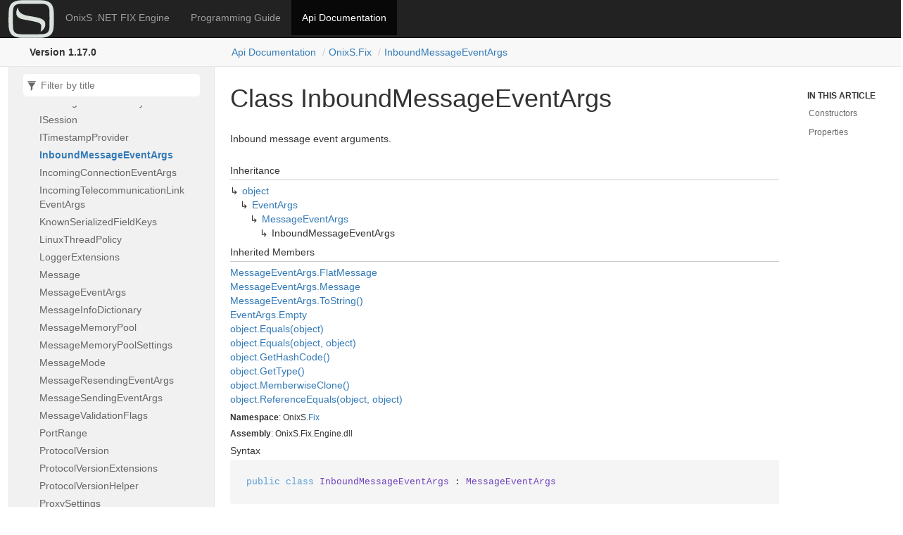

--- FILE ---
content_type: text/html
request_url: https://ref.onixs.biz/net-core-fix-engine-guide/api/OnixS.Fix.InboundMessageEventArgs.html
body_size: 2052
content:
<!DOCTYPE html>
<!--[if IE]><![endif]-->
<html>

  <head>
    <meta charset="utf-8">
      <meta http-equiv="X-UA-Compatible" content="IE=edge,chrome=1">
      <title>Class InboundMessageEventArgs | OnixS .NET FIX Engine </title>
      <meta name="viewport" content="width=device-width">
      <meta name="title" content="Class InboundMessageEventArgs | OnixS .NET FIX Engine ">
    <meta name="generator" content="docfx ">
    
      <link rel="shortcut icon" href="../favicon.ico">
      <link rel="stylesheet" href="../styles/docfx.vendor.min.css">
      <link rel="stylesheet" href="../styles/docfx.css">
      <link rel="stylesheet" href="../styles/main.css">
      <meta property="docfx:navrel" content="../toc.html">
      <meta property="docfx:tocrel" content="toc.html">
    
    
    <meta property="docfx:newtab" content="true">

      <!-- Global site tag (gtag.js) - Google Analytics -->
      <script async="" src="https://www.googletagmanager.com/gtag/js?id=G-89J9VGYYPY"></script>
      <script>
          window.dataLayer = window.dataLayer || [];
          function gtag(){dataLayer.push(arguments);}
          gtag('js', new Date());

          gtag('config', 'G-89J9VGYYPY');
      </script>
  </head>
  <body data-spy="scroll" data-target="#affix" data-offset="120">
    <div id="wrapper">
      <header>

        <nav id="autocollapse" class="navbar navbar-inverse ng-scope" role="navigation">
          <div class="container">
            <div class="navbar-header">
              <button type="button" class="navbar-toggle" data-toggle="collapse" data-target="#navbar">
                <span class="sr-only">Toggle navigation</span>
                <span class="icon-bar"></span>
                <span class="icon-bar"></span>
                <span class="icon-bar"></span>
              </button>

              <a class="navbar-brand" href="../index.html">
                <img id="logo" class="svg" src="../logo.svg" alt="">
              </a>
            </div>
            <div class="collapse navbar-collapse" id="navbar">
              <form class="navbar-form navbar-right" role="search" id="search">
                <div class="form-group">
                  <input type="text" class="form-control" id="search-query" placeholder="Search" autocomplete="off">
                </div>
              </form>
            </div>
          </div>
        </nav>
        <ul class="subnav navbar navbar-default" style="display:flex;">
          <li class="hide-when-search breadcrumb appver">Version 1.17.0</li>
          <li class="container hide-when-search" style="display:flex;" id="breadcrumb">
            <div class="container hide-when-search" id="breadcrumb">
              <ul class="breadcrumb">
                <li></li>
              </ul>
          </div></li>
        </ul>
      </header>
      <div role="main" class="container body-content hide-when-search">

        <div class="sidenav hide-when-search">
          <a class="btn toc-toggle collapse" data-toggle="collapse" href="#sidetoggle" aria-expanded="false" aria-controls="sidetoggle">Show / Hide Table of Contents</a>
          <div class="sidetoggle collapse" id="sidetoggle">
            <div id="sidetoc"></div>
          </div>
        </div>
        <div class="article row grid-right">
          <div class="col-md-10">
            <article class="content wrap" id="_content" data-uid="OnixS.Fix.InboundMessageEventArgs">



  <h1 id="OnixS_Fix_InboundMessageEventArgs" data-uid="OnixS.Fix.InboundMessageEventArgs" class="text-break">Class InboundMessageEventArgs</h1>
  <div class="markdown level0 summary"><p>Inbound message event arguments.</p>
</div>
  <div class="markdown level0 conceptual"></div>
  <div class="inheritance">
    <h5>Inheritance</h5>
    <div class="level0"><a class="xref" href="https://learn.microsoft.com/dotnet/api/system.object">object</a></div>
    <div class="level1"><a class="xref" href="https://learn.microsoft.com/dotnet/api/system.eventargs">EventArgs</a></div>
    <div class="level2"><a class="xref" href="OnixS.Fix.MessageEventArgs.html">MessageEventArgs</a></div>
    <div class="level3"><span class="xref">InboundMessageEventArgs</span></div>
  </div>
  <div class="inheritedMembers">
    <h5>Inherited Members</h5>
    <div>
      <a class="xref" href="OnixS.Fix.MessageEventArgs.html#OnixS_Fix_MessageEventArgs_FlatMessage">MessageEventArgs.FlatMessage</a>
    </div>
    <div>
      <a class="xref" href="OnixS.Fix.MessageEventArgs.html#OnixS_Fix_MessageEventArgs_Message">MessageEventArgs.Message</a>
    </div>
    <div>
      <a class="xref" href="OnixS.Fix.MessageEventArgs.html#OnixS_Fix_MessageEventArgs_ToString">MessageEventArgs.ToString()</a>
    </div>
    <div>
      <a class="xref" href="https://learn.microsoft.com/dotnet/api/system.eventargs.empty">EventArgs.Empty</a>
    </div>
    <div>
      <a class="xref" href="https://learn.microsoft.com/dotnet/api/system.object.equals#system-object-equals(system-object)">object.Equals(object)</a>
    </div>
    <div>
      <a class="xref" href="https://learn.microsoft.com/dotnet/api/system.object.equals#system-object-equals(system-object-system-object)">object.Equals(object, object)</a>
    </div>
    <div>
      <a class="xref" href="https://learn.microsoft.com/dotnet/api/system.object.gethashcode">object.GetHashCode()</a>
    </div>
    <div>
      <a class="xref" href="https://learn.microsoft.com/dotnet/api/system.object.gettype">object.GetType()</a>
    </div>
    <div>
      <a class="xref" href="https://learn.microsoft.com/dotnet/api/system.object.memberwiseclone">object.MemberwiseClone()</a>
    </div>
    <div>
      <a class="xref" href="https://learn.microsoft.com/dotnet/api/system.object.referenceequals">object.ReferenceEquals(object, object)</a>
    </div>
  </div>
  <h6><strong>Namespace</strong>: OnixS.<a class="xref" href="OnixS.Fix.html">Fix</a></h6>
  <h6><strong>Assembly</strong>: OnixS.Fix.Engine.dll</h6>
  <h5 id="OnixS_Fix_InboundMessageEventArgs_syntax">Syntax</h5>
  <div class="codewrapper">
    <pre><code class="lang-csharp hljs">public class InboundMessageEventArgs : MessageEventArgs</code></pre>
  </div>
  <h3 id="constructors">Constructors
</h3>
  <a id="OnixS_Fix_InboundMessageEventArgs__ctor_" data-uid="OnixS.Fix.InboundMessageEventArgs.#ctor*"></a>
  <h4 id="OnixS_Fix_InboundMessageEventArgs__ctor" data-uid="OnixS.Fix.InboundMessageEventArgs.#ctor">InboundMessageEventArgs()</h4>
  <div class="markdown level1 summary"><p>Default constructor.</p>
</div>
  <div class="markdown level1 conceptual"></div>
  <h5 class="declaration">Declaration</h5>
  <div class="codewrapper">
    <pre><code class="lang-csharp hljs">public InboundMessageEventArgs()</code></pre>
  </div>
  <h3 id="properties">Properties
</h3>
  <a id="OnixS_Fix_InboundMessageEventArgs_MessageBytes_" data-uid="OnixS.Fix.InboundMessageEventArgs.MessageBytes*"></a>
  <h4 id="OnixS_Fix_InboundMessageEventArgs_MessageBytes" data-uid="OnixS.Fix.InboundMessageEventArgs.MessageBytes">MessageBytes</h4>
  <div class="markdown level1 summary"><p>This property is valid only during the event callback.</p>
</div>
  <div class="markdown level1 conceptual"></div>
  <h5 class="declaration">Declaration</h5>
  <div class="codewrapper">
    <pre><code class="lang-csharp hljs">public ReadOnlySpan&lt;byte&gt; MessageBytes { get; }</code></pre>
  </div>
  <h5 class="propertyValue">Property Value</h5>
  <table class="table table-bordered table-condensed">
    <thead>
      <tr>
        <th>Type</th>
        <th>Description</th>
      </tr>
    </thead>
    <tbody>
      <tr>
        <td><a class="xref" href="https://learn.microsoft.com/dotnet/api/system.readonlyspan-1">ReadOnlySpan</a>&lt;<a class="xref" href="https://learn.microsoft.com/dotnet/api/system.byte">byte</a>&gt;</td>
        <td></td>
      </tr>
    </tbody>
  </table>

</article>
          </div>

          <div class="hidden-sm col-md-2" role="complementary">
            <div class="sideaffix">
              <nav class="bs-docs-sidebar hidden-print hidden-xs hidden-sm affix" id="affix">
                <h5>In this article</h5>
                <div></div>
              </nav>
            </div>
          </div>
        </div>
      </div>

      <footer>
        <div class="grad-bottom"></div>
        <div class="footer">
          <div class="container">
            <span class="pull-right">
              <a href="#top">Back to top</a>
            </span>
      <span>Copyright &copy; Onix Solutions.<br>Generated by <strong>DocFX</strong></span>
      
          </div>
        </div>
      </footer>
    </div>

    <script type="text/javascript" src="../styles/docfx.vendor.min.js"></script>
    <script type="text/javascript" src="../styles/docfx.js"></script>
    <script type="text/javascript" src="../styles/main.js"></script>

    <!-- Start of HubSpot Embed Code -->
    <script type="text/javascript" id="hs-script-loader" async="" defer="" src="https://js.hs-scripts.com/2054176.js"></script>
    <!-- End of HubSpot Embed Code -->

    <!-- Global site tag (gtag.js) - Google Analytics -->
    <script async="" src="https://www.googletagmanager.com/gtag/js?id=UA-7977376-2"></script>
    <script>
     window.dataLayer = window.dataLayer || [];

     function gtag(){dataLayer.push(arguments);}
      gtag('js', new Date());

      gtag('config', 'UA-7977376-2');
    </script>
    <!-- End of Global site tag (gtag.js) - Google Analytics -->
  </body>
</html>



--- FILE ---
content_type: text/html
request_url: https://ref.onixs.biz/net-core-fix-engine-guide/api/toc.html
body_size: 2523
content:

<div id="sidetoggle">
  <div>
    <div class="sidefilter">
      <form class="toc-filter">
        <span class="glyphicon glyphicon-filter filter-icon"></span>
        <span class="glyphicon glyphicon-remove clear-icon" id="toc_filter_clear"></span>
        <input type="text" id="toc_filter_input" placeholder="Filter by title" onkeypress="if(event.keyCode==13) {return false;}">
      </form>
    </div>
    <div class="sidetoc">
      <div class="toc" id="toc">

          <ul class="nav level1">
                <li>
                    <span class="expand-stub"></span>
                    <a href="OnixS.Fix.html" name="" title="OnixS.Fix">OnixS.Fix</a>

                    <ul class="nav level2">
                          <li>
                              <a href="OnixS.Fix.ByteBuffer.html" name="" title="ByteBuffer">ByteBuffer</a>
                          </li>
                          <li>
                              <a href="OnixS.Fix.BytesReceivedEventHandler.html" name="" title="BytesReceivedEventHandler">BytesReceivedEventHandler</a>
                          </li>
                          <li>
                              <a href="OnixS.Fix.CertificateValidationArgs.html" name="" title="CertificateValidationArgs">CertificateValidationArgs</a>
                          </li>
                          <li>
                              <a href="OnixS.Fix.EncryptionMethod.html" name="" title="EncryptionMethod">EncryptionMethod</a>
                          </li>
                          <li>
                              <a href="OnixS.Fix.Engine.html" name="" title="Engine">Engine</a>
                          </li>
                          <li>
                              <a href="OnixS.Fix.EngineErrorEventArgs.html" name="" title="EngineErrorEventArgs">EngineErrorEventArgs</a>
                          </li>
                          <li>
                              <a href="OnixS.Fix.EngineErrorReason.html" name="" title="EngineErrorReason">EngineErrorReason</a>
                          </li>
                          <li>
                              <a href="OnixS.Fix.EngineException.html" name="" title="EngineException">EngineException</a>
                          </li>
                          <li>
                              <a href="OnixS.Fix.EngineSettings.html" name="" title="EngineSettings">EngineSettings</a>
                          </li>
                          <li>
                              <a href="OnixS.Fix.EngineSettings.Default.html" name="" title="EngineSettings.Default">EngineSettings.Default</a>
                          </li>
                          <li>
                              <a href="OnixS.Fix.EngineSettings.Key.html" name="" title="EngineSettings.Key">EngineSettings.Key</a>
                          </li>
                          <li>
                              <a href="OnixS.Fix.EngineSslSettings.html" name="" title="EngineSslSettings">EngineSslSettings</a>
                          </li>
                          <li>
                              <a href="OnixS.Fix.EngineWarningEventArgs.html" name="" title="EngineWarningEventArgs">EngineWarningEventArgs</a>
                          </li>
                          <li>
                              <a href="OnixS.Fix.EngineWarningReason.html" name="" title="EngineWarningReason">EngineWarningReason</a>
                          </li>
                          <li>
                              <a href="OnixS.Fix.Field.html" name="" title="Field">Field</a>
                          </li>
                          <li>
                              <a href="OnixS.Fix.FieldSet.html" name="" title="FieldSet">FieldSet</a>
                          </li>
                          <li>
                              <a href="OnixS.Fix.FieldSet.FieldEnumerator.html" name="" title="FieldSet.FieldEnumerator">FieldSet.FieldEnumerator</a>
                          </li>
                          <li>
                              <a href="OnixS.Fix.FixStringFormat.html" name="" title="FixStringFormat">FixStringFormat</a>
                          </li>
                          <li>
                              <a href="OnixS.Fix.FlatGroupReader.html" name="" title="FlatGroupReader">FlatGroupReader</a>
                          </li>
                          <li>
                              <a href="OnixS.Fix.FlatMessage.html" name="" title="FlatMessage">FlatMessage</a>
                          </li>
                          <li>
                              <a href="OnixS.Fix.FlatMessage.FieldIterator.html" name="" title="FlatMessage.FieldIterator">FlatMessage.FieldIterator</a>
                          </li>
                          <li>
                              <a href="OnixS.Fix.Group.html" name="" title="Group">Group</a>
                          </li>
                          <li>
                              <a href="OnixS.Fix.Group.GroupInstanceEnumerator.html" name="" title="Group.GroupInstanceEnumerator">Group.GroupInstanceEnumerator</a>
                          </li>
                          <li>
                              <a href="OnixS.Fix.GroupInstance.html" name="" title="GroupInstance">GroupInstance</a>
                          </li>
                          <li>
                              <a href="OnixS.Fix.HighResolutionTimeSpan.html" name="" title="HighResolutionTimeSpan">HighResolutionTimeSpan</a>
                          </li>
                          <li>
                              <a href="OnixS.Fix.HighResolutionTimestamp.html" name="" title="HighResolutionTimestamp">HighResolutionTimestamp</a>
                          </li>
                          <li>
                              <a href="OnixS.Fix.IFieldSet.html" name="" title="IFieldSet">IFieldSet</a>
                          </li>
                          <li>
                              <a href="OnixS.Fix.IMessage.html" name="" title="IMessage">IMessage</a>
                          </li>
                          <li>
                              <a href="OnixS.Fix.IMessageInfoDictionary.html" name="" title="IMessageInfoDictionary">IMessageInfoDictionary</a>
                          </li>
                          <li>
                              <a href="OnixS.Fix.ISession.html" name="" title="ISession">ISession</a>
                          </li>
                          <li>
                              <a href="OnixS.Fix.ITimestampProvider.html" name="" title="ITimestampProvider">ITimestampProvider</a>
                          </li>
                          <li>
                              <a href="OnixS.Fix.InboundMessageEventArgs.html" name="" title="InboundMessageEventArgs">InboundMessageEventArgs</a>
                          </li>
                          <li>
                              <a href="OnixS.Fix.IncomingConnectionEventArgs.html" name="" title="IncomingConnectionEventArgs">IncomingConnectionEventArgs</a>
                          </li>
                          <li>
                              <a href="OnixS.Fix.IncomingTelecommunicationLinkEventArgs.html" name="" title="IncomingTelecommunicationLinkEventArgs">IncomingTelecommunicationLinkEventArgs</a>
                          </li>
                          <li>
                              <a href="OnixS.Fix.KnownSerializedFieldKeys.html" name="" title="KnownSerializedFieldKeys">KnownSerializedFieldKeys</a>
                          </li>
                          <li>
                              <a href="OnixS.Fix.LinuxThreadPolicy.html" name="" title="LinuxThreadPolicy">LinuxThreadPolicy</a>
                          </li>
                          <li>
                              <a href="OnixS.Fix.LoggerExtensions.html" name="" title="LoggerExtensions">LoggerExtensions</a>
                          </li>
                          <li>
                              <a href="OnixS.Fix.Message.html" name="" title="Message">Message</a>
                          </li>
                          <li>
                              <a href="OnixS.Fix.MessageEventArgs.html" name="" title="MessageEventArgs">MessageEventArgs</a>
                          </li>
                          <li>
                              <a href="OnixS.Fix.MessageInfoDictionary.html" name="" title="MessageInfoDictionary">MessageInfoDictionary</a>
                          </li>
                          <li>
                              <a href="OnixS.Fix.MessageMemoryPool.html" name="" title="MessageMemoryPool">MessageMemoryPool</a>
                          </li>
                          <li>
                              <a href="OnixS.Fix.MessageMemoryPoolSettings.html" name="" title="MessageMemoryPoolSettings">MessageMemoryPoolSettings</a>
                          </li>
                          <li>
                              <a href="OnixS.Fix.MessageMode.html" name="" title="MessageMode">MessageMode</a>
                          </li>
                          <li>
                              <a href="OnixS.Fix.MessageResendingEventArgs.html" name="" title="MessageResendingEventArgs">MessageResendingEventArgs</a>
                          </li>
                          <li>
                              <a href="OnixS.Fix.MessageSendingEventArgs.html" name="" title="MessageSendingEventArgs">MessageSendingEventArgs</a>
                          </li>
                          <li>
                              <a href="OnixS.Fix.MessageValidationFlags.html" name="" title="MessageValidationFlags">MessageValidationFlags</a>
                          </li>
                          <li>
                              <a href="OnixS.Fix.PortRange.html" name="" title="PortRange">PortRange</a>
                          </li>
                          <li>
                              <a href="OnixS.Fix.ProtocolVersion.html" name="" title="ProtocolVersion">ProtocolVersion</a>
                          </li>
                          <li>
                              <a href="OnixS.Fix.ProtocolVersionExtensions.html" name="" title="ProtocolVersionExtensions">ProtocolVersionExtensions</a>
                          </li>
                          <li>
                              <a href="OnixS.Fix.ProtocolVersionHelper.html" name="" title="ProtocolVersionHelper">ProtocolVersionHelper</a>
                          </li>
                          <li>
                              <a href="OnixS.Fix.ProxySettings.html" name="" title="ProxySettings">ProxySettings</a>
                          </li>
                          <li>
                              <a href="OnixS.Fix.ProxyType.html" name="" title="ProxyType">ProxyType</a>
                          </li>
                          <li>
                              <a href="OnixS.Fix.RemoteCertificateNameMismatchOption.html" name="" title="RemoteCertificateNameMismatchOption">RemoteCertificateNameMismatchOption</a>
                          </li>
                          <li>
                              <a href="OnixS.Fix.RemoteCertificateValidationCallback.html" name="" title="RemoteCertificateValidationCallback">RemoteCertificateValidationCallback</a>
                          </li>
                          <li>
                              <a href="OnixS.Fix.ResendingStartedFinishedEventArgs.html" name="" title="ResendingStartedFinishedEventArgs">ResendingStartedFinishedEventArgs</a>
                          </li>
                          <li>
                              <a href="OnixS.Fix.SerializedFieldKey.html" name="" title="SerializedFieldKey">SerializedFieldKey</a>
                          </li>
                          <li>
                              <a href="OnixS.Fix.SerializedFieldRef.html" name="" title="SerializedFieldRef">SerializedFieldRef</a>
                          </li>
                          <li>
                              <a href="OnixS.Fix.SerializedMessage.html" name="" title="SerializedMessage">SerializedMessage</a>
                          </li>
                          <li>
                              <a href="OnixS.Fix.Session.html" name="" title="Session">Session</a>
                          </li>
                          <li>
                              <a href="OnixS.Fix.SessionErrorEventArgs.html" name="" title="SessionErrorEventArgs">SessionErrorEventArgs</a>
                          </li>
                          <li>
                              <a href="OnixS.Fix.SessionErrorReason.html" name="" title="SessionErrorReason">SessionErrorReason</a>
                          </li>
                          <li>
                              <a href="OnixS.Fix.SessionId.html" name="" title="SessionId">SessionId</a>
                          </li>
                          <li>
                              <a href="OnixS.Fix.SessionRole.html" name="" title="SessionRole">SessionRole</a>
                          </li>
                          <li>
                              <a href="OnixS.Fix.SessionState.html" name="" title="SessionState">SessionState</a>
                          </li>
                          <li>
                              <a href="OnixS.Fix.SessionStateChangeEventArgs.html" name="" title="SessionStateChangeEventArgs">SessionStateChangeEventArgs</a>
                          </li>
                          <li>
                              <a href="OnixS.Fix.SessionStorageType.html" name="" title="SessionStorageType">SessionStorageType</a>
                          </li>
                          <li>
                              <a href="OnixS.Fix.SessionWarningEventArgs.html" name="" title="SessionWarningEventArgs">SessionWarningEventArgs</a>
                          </li>
                          <li>
                              <a href="OnixS.Fix.SessionWarningReason.html" name="" title="SessionWarningReason">SessionWarningReason</a>
                          </li>
                          <li>
                              <a href="OnixS.Fix.SslSettings.html" name="" title="SslSettings">SslSettings</a>
                          </li>
                          <li>
                              <a href="OnixS.Fix.Throttler.html" name="" title="Throttler">Throttler</a>
                          </li>
                          <li>
                              <a href="OnixS.Fix.TimeSpanFormat.html" name="" title="TimeSpanFormat">TimeSpanFormat</a>
                          </li>
                          <li>
                              <a href="OnixS.Fix.TimestampFormat.html" name="" title="TimestampFormat">TimestampFormat</a>
                          </li>
                          <li>
                              <a href="OnixS.Fix.UnknownIncomingConnectionEventArgs.html" name="" title="UnknownIncomingConnectionEventArgs">UnknownIncomingConnectionEventArgs</a>
                          </li>
                    </ul>
                </li>
                <li>
                    <span class="expand-stub"></span>
                    <a href="OnixS.Fix.Dictionaries.html" name="" title="OnixS.Fix.Dictionaries">OnixS.Fix.Dictionaries</a>

                    <ul class="nav level2">
                          <li>
                              <a href="OnixS.Fix.Dictionaries.DictionaryException.html" name="" title="DictionaryException">DictionaryException</a>
                          </li>
                          <li>
                              <a href="OnixS.Fix.Dictionaries.FieldContainerInfo.html" name="" title="FieldContainerInfo">FieldContainerInfo</a>
                          </li>
                          <li>
                              <a href="OnixS.Fix.Dictionaries.FieldInfo.html" name="" title="FieldInfo">FieldInfo</a>
                          </li>
                          <li>
                              <a href="OnixS.Fix.Dictionaries.FieldType.html" name="" title="FieldType">FieldType</a>
                          </li>
                          <li>
                              <a href="OnixS.Fix.Dictionaries.FieldTypeInfo.html" name="" title="FieldTypeInfo">FieldTypeInfo</a>
                          </li>
                          <li>
                              <a href="OnixS.Fix.Dictionaries.FieldValueInfo.html" name="" title="FieldValueInfo">FieldValueInfo</a>
                          </li>
                          <li>
                              <a href="OnixS.Fix.Dictionaries.MessageInfo.html" name="" title="MessageInfo">MessageInfo</a>
                          </li>
                          <li>
                              <a href="OnixS.Fix.Dictionaries.MessageInfoDictionaryManager.html" name="" title="MessageInfoDictionaryManager">MessageInfoDictionaryManager</a>
                          </li>
                          <li>
                              <a href="OnixS.Fix.Dictionaries.MessageInfoExtensions.html" name="" title="MessageInfoExtensions">MessageInfoExtensions</a>
                          </li>
                    </ul>
                </li>
                <li>
                    <span class="expand-stub"></span>
                    <a href="OnixS.Fix.Exceptions.html" name="" title="OnixS.Fix.Exceptions">OnixS.Fix.Exceptions</a>

                    <ul class="nav level2">
                          <li>
                              <a href="OnixS.Fix.Exceptions.CannotEstablishLinkException.html" name="" title="CannotEstablishLinkException">CannotEstablishLinkException</a>
                          </li>
                          <li>
                              <a href="OnixS.Fix.Exceptions.EmptyGroupException.html" name="" title="EmptyGroupException">EmptyGroupException</a>
                          </li>
                          <li>
                              <a href="OnixS.Fix.Exceptions.EngineAlreadyInitializedException.html" name="" title="EngineAlreadyInitializedException">EngineAlreadyInitializedException</a>
                          </li>
                          <li>
                              <a href="OnixS.Fix.Exceptions.EngineIsNotInitializedException.html" name="" title="EngineIsNotInitializedException">EngineIsNotInitializedException</a>
                          </li>
                          <li>
                              <a href="OnixS.Fix.Exceptions.FirstMessageNotLogonException.html" name="" title="FirstMessageNotLogonException">FirstMessageNotLogonException</a>
                          </li>
                          <li>
                              <a href="OnixS.Fix.Exceptions.IncorrectCheckSumException.html" name="" title="IncorrectCheckSumException">IncorrectCheckSumException</a>
                          </li>
                          <li>
                              <a href="OnixS.Fix.Exceptions.IncorrectFieldValueException.html" name="" title="IncorrectFieldValueException">IncorrectFieldValueException</a>
                          </li>
                          <li>
                              <a href="OnixS.Fix.Exceptions.IndexNotFoundException.html" name="" title="IndexNotFoundException">IndexNotFoundException</a>
                          </li>
                          <li>
                              <a href="OnixS.Fix.Exceptions.InstanceIndexOutOfRangeException.html" name="" title="InstanceIndexOutOfRangeException">InstanceIndexOutOfRangeException</a>
                          </li>
                          <li>
                              <a href="OnixS.Fix.Exceptions.InvalidInboundLogonException.html" name="" title="InvalidInboundLogonException">InvalidInboundLogonException</a>
                          </li>
                          <li>
                              <a href="OnixS.Fix.Exceptions.InvalidMsgTypeException.html" name="" title="InvalidMsgTypeException">InvalidMsgTypeException</a>
                          </li>
                          <li>
                              <a href="OnixS.Fix.Exceptions.InvalidNumberOfRepeatingGroupInstances.html" name="" title="InvalidNumberOfRepeatingGroupInstances">InvalidNumberOfRepeatingGroupInstances</a>
                          </li>
                          <li>
                              <a href="OnixS.Fix.Exceptions.LinkErrorException.html" name="" title="LinkErrorException">LinkErrorException</a>
                          </li>
                          <li>
                              <a href="OnixS.Fix.Exceptions.LogonReplyException.html" name="" title="LogonReplyException">LogonReplyException</a>
                          </li>
                          <li>
                              <a href="OnixS.Fix.Exceptions.LogonReplyTimeoutException.html" name="" title="LogonReplyTimeoutException">LogonReplyTimeoutException</a>
                          </li>
                          <li>
                              <a href="OnixS.Fix.Exceptions.LogoutReplyTimeoutException.html" name="" title="LogoutReplyTimeoutException">LogoutReplyTimeoutException</a>
                          </li>
                          <li>
                              <a href="OnixS.Fix.Exceptions.ParserException.html" name="" title="ParserException">ParserException</a>
                          </li>
                          <li>
                              <a href="OnixS.Fix.Exceptions.ParserException.RejectReason.html" name="" title="ParserException.RejectReason">ParserException.RejectReason</a>
                          </li>
                          <li>
                              <a href="OnixS.Fix.Exceptions.RequiredTagMissingException.html" name="" title="RequiredTagMissingException">RequiredTagMissingException</a>
                          </li>
                          <li>
                              <a href="OnixS.Fix.Exceptions.SessionException.html" name="" title="SessionException">SessionException</a>
                          </li>
                          <li>
                              <a href="OnixS.Fix.Exceptions.StorageException.html" name="" title="StorageException">StorageException</a>
                          </li>
                          <li>
                              <a href="OnixS.Fix.Exceptions.TagNotDefinedForThisMessageTypeException.html" name="" title="TagNotDefinedForThisMessageTypeException">TagNotDefinedForThisMessageTypeException</a>
                          </li>
                          <li>
                              <a href="OnixS.Fix.Exceptions.TagNotFoundException.html" name="" title="TagNotFoundException">TagNotFoundException</a>
                          </li>
                          <li>
                              <a href="OnixS.Fix.Exceptions.TagSpecifiedOutOfRequiredOrderException.html" name="" title="TagSpecifiedOutOfRequiredOrderException">TagSpecifiedOutOfRequiredOrderException</a>
                          </li>
                          <li>
                              <a href="OnixS.Fix.Exceptions.TagSpecifiedWithoutValueException.html" name="" title="TagSpecifiedWithoutValueException">TagSpecifiedWithoutValueException</a>
                          </li>
                          <li>
                              <a href="OnixS.Fix.Exceptions.UnexpectedSequenceNumberException.html" name="" title="UnexpectedSequenceNumberException">UnexpectedSequenceNumberException</a>
                          </li>
                    </ul>
                </li>
                <li>
                    <span class="expand-stub"></span>
                    <a href="OnixS.Fix.Fast.html" name="" title="OnixS.Fix.Fast">OnixS.Fix.Fast</a>

                    <ul class="nav level2">
                          <li>
                              <a href="OnixS.Fix.Fast.Coder.html" name="" title="Coder">Coder</a>
                          </li>
                          <li>
                              <a href="OnixS.Fix.Fast.DecodeResult.html" name="" title="DecodeResult">DecodeResult</a>
                          </li>
                          <li>
                              <a href="OnixS.Fix.Fast.DecodedValue-1.html" name="" title="DecodedValue&lt;T&gt;">DecodedValue&lt;T&gt;</a>
                          </li>
                          <li>
                              <a href="OnixS.Fix.Fast.Decoder.html" name="" title="Decoder">Decoder</a>
                          </li>
                          <li>
                              <a href="OnixS.Fix.Fast.DecoderExtension.html" name="" title="DecoderExtension">DecoderExtension</a>
                          </li>
                          <li>
                              <a href="OnixS.Fix.Fast.DictionaryBuilder.html" name="" title="DictionaryBuilder">DictionaryBuilder</a>
                          </li>
                          <li>
                              <a href="OnixS.Fix.Fast.DynamicErrorException.html" name="" title="DynamicErrorException">DynamicErrorException</a>
                          </li>
                          <li>
                              <a href="OnixS.Fix.Fast.DynamicErrorException.ErrorCode.html" name="" title="DynamicErrorException.ErrorCode">DynamicErrorException.ErrorCode</a>
                          </li>
                          <li>
                              <a href="OnixS.Fix.Fast.Encoder.html" name="" title="Encoder">Encoder</a>
                          </li>
                          <li>
                              <a href="OnixS.Fix.Fast.FastErrorCode.html" name="" title="FastErrorCode">FastErrorCode</a>
                          </li>
                          <li>
                              <a href="OnixS.Fix.Fast.FastException.html" name="" title="FastException">FastException</a>
                          </li>
                          <li>
                              <a href="OnixS.Fix.Fast.FixMessageFactory.html" name="" title="FixMessageFactory">FixMessageFactory</a>
                          </li>
                          <li>
                              <a href="OnixS.Fix.Fast.NotEnoughInputDataException.html" name="" title="NotEnoughInputDataException">NotEnoughInputDataException</a>
                          </li>
                          <li>
                              <a href="OnixS.Fix.Fast.StaticErrorException.html" name="" title="StaticErrorException">StaticErrorException</a>
                          </li>
                          <li>
                              <a href="OnixS.Fix.Fast.StaticErrorException.ErrorCode.html" name="" title="StaticErrorException.ErrorCode">StaticErrorException.ErrorCode</a>
                          </li>
                    </ul>
                </li>
                <li>
                    <span class="expand-stub"></span>
                    <a href="OnixS.Fix.Fix2FixmlConverter.html" name="" title="OnixS.Fix.Fix2FixmlConverter">OnixS.Fix.Fix2FixmlConverter</a>

                    <ul class="nav level2">
                          <li>
                              <a href="OnixS.Fix.Fix2FixmlConverter.FixmlConverter.html" name="" title="FixmlConverter">FixmlConverter</a>
                          </li>
                          <li>
                              <a href="OnixS.Fix.Fix2FixmlConverter.FixmlConverterException.html" name="" title="FixmlConverterException">FixmlConverterException</a>
                          </li>
                    </ul>
                </li>
                <li>
                    <span class="expand-stub"></span>
                    <a href="OnixS.Fix.Properties.html" name="" title="OnixS.Fix.Properties">OnixS.Fix.Properties</a>

                    <ul class="nav level2">
                          <li>
                              <a href="OnixS.Fix.Properties.Resources.html" name="" title="Resources">Resources</a>
                          </li>
                    </ul>
                </li>
                <li>
                    <span class="expand-stub"></span>
                    <a href="OnixS.Fix.Scheduling.html" name="" title="OnixS.Fix.Scheduling">OnixS.Fix.Scheduling</a>

                    <ul class="nav level2">
                          <li>
                              <a href="OnixS.Fix.Scheduling.AcceptorConnectionSettings.html" name="" title="AcceptorConnectionSettings">AcceptorConnectionSettings</a>
                          </li>
                          <li>
                              <a href="OnixS.Fix.Scheduling.CounterpartySettings.html" name="" title="CounterpartySettings">CounterpartySettings</a>
                          </li>
                          <li>
                              <a href="OnixS.Fix.Scheduling.InitiatorConnectingEventArgs.html" name="" title="InitiatorConnectingEventArgs">InitiatorConnectingEventArgs</a>
                          </li>
                          <li>
                              <a href="OnixS.Fix.Scheduling.InitiatorConnectionSettings.html" name="" title="InitiatorConnectionSettings">InitiatorConnectionSettings</a>
                          </li>
                          <li>
                              <a href="OnixS.Fix.Scheduling.Scheduler.html" name="" title="Scheduler">Scheduler</a>
                          </li>
                          <li>
                              <a href="OnixS.Fix.Scheduling.SequenceNumberResetPolicy.html" name="" title="SequenceNumberResetPolicy">SequenceNumberResetPolicy</a>
                          </li>
                          <li>
                              <a href="OnixS.Fix.Scheduling.SessionConnectionSettings.html" name="" title="SessionConnectionSettings">SessionConnectionSettings</a>
                          </li>
                          <li>
                              <a href="OnixS.Fix.Scheduling.SessionDuration.html" name="" title="SessionDuration">SessionDuration</a>
                          </li>
                          <li>
                              <a href="OnixS.Fix.Scheduling.SessionErrorEventArgs.html" name="" title="SessionErrorEventArgs">SessionErrorEventArgs</a>
                          </li>
                          <li>
                              <a href="OnixS.Fix.Scheduling.SessionEventArgs.html" name="" title="SessionEventArgs">SessionEventArgs</a>
                          </li>
                          <li>
                              <a href="OnixS.Fix.Scheduling.SessionLoggingOutEventArgs.html" name="" title="SessionLoggingOutEventArgs">SessionLoggingOutEventArgs</a>
                          </li>
                          <li>
                              <a href="OnixS.Fix.Scheduling.SessionSchedule.html" name="" title="SessionSchedule">SessionSchedule</a>
                          </li>
                          <li>
                              <a href="OnixS.Fix.Scheduling.SessionWarningEventArgs.html" name="" title="SessionWarningEventArgs">SessionWarningEventArgs</a>
                          </li>
                    </ul>
                </li>
                <li>
                    <span class="expand-stub"></span>
                    <a href="OnixS.Fix.Storage.html" name="" title="OnixS.Fix.Storage">OnixS.Fix.Storage</a>

                    <ul class="nav level2">
                          <li>
                              <a href="OnixS.Fix.Storage.ISessionStorage.html" name="" title="ISessionStorage">ISessionStorage</a>
                          </li>
                          <li>
                              <a href="OnixS.Fix.Storage.IStoredMessage.html" name="" title="IStoredMessage">IStoredMessage</a>
                          </li>
                          <li>
                              <a href="OnixS.Fix.Storage.StorageReadingMode.html" name="" title="StorageReadingMode">StorageReadingMode</a>
                          </li>
                    </ul>
                </li>
          </ul>
      </div>
    </div>
  </div>
</div>


--- FILE ---
content_type: text/css
request_url: https://ref.onixs.biz/net-core-fix-engine-guide/styles/docfx.vendor.min.css
body_size: 22146
content:
html {
    -ms-text-size-adjust: 100%;
    -webkit-text-size-adjust: 100%;
    font-family: sans-serif;
}

body { margin: 0 }

article, aside, details, figcaption, figure, footer, header, hgroup, main, menu, nav, section, summary { display: block }

audio, canvas, progress, video {
    display: inline-block;
    vertical-align: baseline
}

audio:not([controls]) {
    display: none;
    height: 0
}

[hidden], template { display: none }

a { background-color: transparent }

a:active, a:hover { outline: 0 }

abbr[title] {
    -moz-text-decoration: underline dotted;
    -webkit-text-decoration: underline dotted;
    border-bottom: none;
    text-decoration: underline;
    text-decoration: underline dotted
}

b, strong { font-weight: 700 }

dfn { font-style: italic }

h1 {
    font-size: 2em;
    margin: .67em 0
}

mark {
    background: #ff0;
    color: #000
}

small { font-size: 80% }

sub, sup {
    font-size: 75%;
    line-height: 0;
    position: relative;
    vertical-align: baseline
}

sup { top: -.5em }

sub { bottom: -.25em }

img { border: 0 }

svg:not(:root) { overflow: hidden }

figure { margin: 1em 40px }

hr {
    -moz-box-sizing: content-box;
    -webkit-box-sizing: content-box;
    box-sizing: content-box;
    height: 0
}

pre { overflow: auto }

code, kbd, pre, samp {
    font-family: monospace, monospace;
    font-size: 1em
}

button, input, optgroup, select, textarea {
    color: inherit;
    font: inherit;
    margin: 0
}

button { overflow: visible }

button, select { text-transform: none }

button, html input[type=button], input[type=reset], input[type=submit] {
    -webkit-appearance: button;
    cursor: pointer
}

button[disabled], html input[disabled] { cursor: default }

button::-moz-focus-inner, input::-moz-focus-inner {
    border: 0;
    padding: 0
}

input { line-height: normal }

input[type=checkbox], input[type=radio] {
    -moz-box-sizing: border-box;
    -webkit-box-sizing: border-box;
    box-sizing: border-box;
    padding: 0
}

input[type=number]::-webkit-inner-spin-button, input[type=number]::-webkit-outer-spin-button { height: auto }

input[type=search] {
    -moz-box-sizing: content-box;
    -webkit-appearance: textfield;
    -webkit-box-sizing: content-box;
    box-sizing: content-box
}

input[type=search]::-webkit-search-cancel-button, input[type=search]::-webkit-search-decoration { -webkit-appearance: none }

fieldset {
    border: 1px solid #c0c0c0;
    margin: 0 2px;
    padding: .35em .625em .75em
}

legend {
    border: 0;
    padding: 0
}

textarea { overflow: auto }

optgroup { font-weight: 700 }

table {
    border-collapse: collapse;
    border-spacing: 0
}

td, th { padding: 0 }

@media print {
    *, *:before, *:after {
        -webkit-box-shadow: none !important;
        background: transparent !important;
        box-shadow: none !important;
        color: #000 !important;
        text-shadow: none !important;
    }

    a, a:visited { text-decoration: underline }

    a[href]:after { content: " (" attr(href) ")" }

    abbr[title]:after { content: " (" attr(title) ")" }

    a[href^="#"]:after, a[href^="javascript:"]:after { content: "" }

    pre, blockquote {
        border: 1px solid #999;
        page-break-inside: avoid
    }

    thead { display: table-header-group }

    tr, img { page-break-inside: avoid }

    img { max-width: 100% !important }

    p, h2, h3 {
        orphans: 3;
        widows: 3
    }

    h2, h3 { page-break-after: avoid }

    .navbar { display: none }

    .btn > .caret, .dropup > .btn > .caret { border-top-color: #000 !important }

    .label { border: 1px solid #000 }

    .table { border-collapse: collapse !important }

    .table td, .table th { background-color: #fff !important }

    .table-bordered th, .table-bordered td { border: 1px solid #ddd !important }
}

@font-face {
    font-family: Glyphicons Halflings;
    src: url(./glyphicons-halflings-regular-PIHUWCJO.eot);
    src: url(./glyphicons-halflings-regular-PIHUWCJO.eot?#iefix) format("embedded-opentype"), url(./glyphicons-halflings-regular-W4DYDFZM.woff2) format("woff2"), url(./glyphicons-halflings-regular-JOUF32XT.woff) format("woff"), url(./glyphicons-halflings-regular-ACNUA6UY.ttf) format("truetype"), url(./glyphicons-halflings-regular-QXYEM3FU.svg#glyphicons_halflingsregular) format("svg")
}

.glyphicon {
    -moz-osx-font-smoothing: grayscale;
    -webkit-font-smoothing: antialiased;
    display: inline-block;
    font-family: Glyphicons Halflings;
    font-style: normal;
    font-weight: 400;
    line-height: 1;
    position: relative;
    top: 1px;
}

.glyphicon-asterisk:before { content: "*" }

.glyphicon-plus:before { content: "+" }

.glyphicon-euro:before, .glyphicon-eur:before { content: "\20ac" }

.glyphicon-minus:before { content: "\2212" }

.glyphicon-cloud:before { content: "\2601" }

.glyphicon-envelope:before { content: "\2709" }

.glyphicon-pencil:before { content: "\270f" }

.glyphicon-glass:before { content: "\e001" }

.glyphicon-music:before { content: "\e002" }

.glyphicon-search:before { content: "\e003" }

.glyphicon-heart:before { content: "\e005" }

.glyphicon-star:before { content: "\e006" }

.glyphicon-star-empty:before { content: "\e007" }

.glyphicon-user:before { content: "\e008" }

.glyphicon-film:before { content: "\e009" }

.glyphicon-th-large:before { content: "\e010" }

.glyphicon-th:before { content: "\e011" }

.glyphicon-th-list:before { content: "\e012" }

.glyphicon-ok:before { content: "\e013" }

.glyphicon-remove:before { content: "\e014" }

.glyphicon-zoom-in:before { content: "\e015" }

.glyphicon-zoom-out:before { content: "\e016" }

.glyphicon-off:before { content: "\e017" }

.glyphicon-signal:before { content: "\e018" }

.glyphicon-cog:before { content: "\e019" }

.glyphicon-trash:before { content: "\e020" }

.glyphicon-home:before { content: "\e021" }

.glyphicon-file:before { content: "\e022" }

.glyphicon-time:before { content: "\e023" }

.glyphicon-road:before { content: "\e024" }

.glyphicon-download-alt:before { content: "\e025" }

.glyphicon-download:before { content: "\e026" }

.glyphicon-upload:before { content: "\e027" }

.glyphicon-inbox:before { content: "\e028" }

.glyphicon-play-circle:before { content: "\e029" }

.glyphicon-repeat:before { content: "\e030" }

.glyphicon-refresh:before { content: "\e031" }

.glyphicon-list-alt:before { content: "\e032" }

.glyphicon-lock:before { content: "\e033" }

.glyphicon-flag:before { content: "\e034" }

.glyphicon-headphones:before { content: "\e035" }

.glyphicon-volume-off:before { content: "\e036" }

.glyphicon-volume-down:before { content: "\e037" }

.glyphicon-volume-up:before { content: "\e038" }

.glyphicon-qrcode:before { content: "\e039" }

.glyphicon-barcode:before { content: "\e040" }

.glyphicon-tag:before { content: "\e041" }

.glyphicon-tags:before { content: "\e042" }

.glyphicon-book:before { content: "\e043" }

.glyphicon-bookmark:before { content: "\e044" }

.glyphicon-print:before { content: "\e045" }

.glyphicon-camera:before { content: "\e046" }

.glyphicon-font:before { content: "\e047" }

.glyphicon-bold:before { content: "\e048" }

.glyphicon-italic:before { content: "\e049" }

.glyphicon-text-height:before { content: "\e050" }

.glyphicon-text-width:before { content: "\e051" }

.glyphicon-align-left:before { content: "\e052" }

.glyphicon-align-center:before { content: "\e053" }

.glyphicon-align-right:before { content: "\e054" }

.glyphicon-align-justify:before { content: "\e055" }

.glyphicon-list:before { content: "\e056" }

.glyphicon-indent-left:before { content: "\e057" }

.glyphicon-indent-right:before { content: "\e058" }

.glyphicon-facetime-video:before { content: "\e059" }

.glyphicon-picture:before { content: "\e060" }

.glyphicon-map-marker:before { content: "\e062" }

.glyphicon-adjust:before { content: "\e063" }

.glyphicon-tint:before { content: "\e064" }

.glyphicon-edit:before { content: "\e065" }

.glyphicon-share:before { content: "\e066" }

.glyphicon-check:before { content: "\e067" }

.glyphicon-move:before { content: "\e068" }

.glyphicon-step-backward:before { content: "\e069" }

.glyphicon-fast-backward:before { content: "\e070" }

.glyphicon-backward:before { content: "\e071" }

.glyphicon-play:before { content: "\e072" }

.glyphicon-pause:before { content: "\e073" }

.glyphicon-stop:before { content: "\e074" }

.glyphicon-forward:before { content: "\e075" }

.glyphicon-fast-forward:before { content: "\e076" }

.glyphicon-step-forward:before { content: "\e077" }

.glyphicon-eject:before { content: "\e078" }

.glyphicon-chevron-left:before { content: "\e079" }

.glyphicon-chevron-right:before { content: "\e080" }

.glyphicon-plus-sign:before { content: "\e081" }

.glyphicon-minus-sign:before { content: "\e082" }

.glyphicon-remove-sign:before { content: "\e083" }

.glyphicon-ok-sign:before { content: "\e084" }

.glyphicon-question-sign:before { content: "\e085" }

.glyphicon-info-sign:before { content: "\e086" }

.glyphicon-screenshot:before { content: "\e087" }

.glyphicon-remove-circle:before { content: "\e088" }

.glyphicon-ok-circle:before { content: "\e089" }

.glyphicon-ban-circle:before { content: "\e090" }

.glyphicon-arrow-left:before { content: "\e091" }

.glyphicon-arrow-right:before { content: "\e092" }

.glyphicon-arrow-up:before { content: "\e093" }

.glyphicon-arrow-down:before { content: "\e094" }

.glyphicon-share-alt:before { content: "\e095" }

.glyphicon-resize-full:before { content: "\e096" }

.glyphicon-resize-small:before { content: "\e097" }

.glyphicon-exclamation-sign:before { content: "\e101" }

.glyphicon-gift:before { content: "\e102" }

.glyphicon-leaf:before { content: "\e103" }

.glyphicon-fire:before { content: "\e104" }

.glyphicon-eye-open:before { content: "\e105" }

.glyphicon-eye-close:before { content: "\e106" }

.glyphicon-warning-sign:before { content: "\e107" }

.glyphicon-plane:before { content: "\e108" }

.glyphicon-calendar:before { content: "\e109" }

.glyphicon-random:before { content: "\e110" }

.glyphicon-comment:before { content: "\e111" }

.glyphicon-magnet:before { content: "\e112" }

.glyphicon-chevron-up:before { content: "\e113" }

.glyphicon-chevron-down:before { content: "\e114" }

.glyphicon-retweet:before { content: "\e115" }

.glyphicon-shopping-cart:before { content: "\e116" }

.glyphicon-folder-close:before { content: "\e117" }

.glyphicon-folder-open:before { content: "\e118" }

.glyphicon-resize-vertical:before { content: "\e119" }

.glyphicon-resize-horizontal:before { content: "\e120" }

.glyphicon-hdd:before { content: "\e121" }

.glyphicon-bullhorn:before { content: "\e122" }

.glyphicon-bell:before { content: "\e123" }

.glyphicon-certificate:before { content: "\e124" }

.glyphicon-thumbs-up:before { content: "\e125" }

.glyphicon-thumbs-down:before { content: "\e126" }

.glyphicon-hand-right:before { content: "\e127" }

.glyphicon-hand-left:before { content: "\e128" }

.glyphicon-hand-up:before { content: "\e129" }

.glyphicon-hand-down:before { content: "\e130" }

.glyphicon-circle-arrow-right:before { content: "\e131" }

.glyphicon-circle-arrow-left:before { content: "\e132" }

.glyphicon-circle-arrow-up:before { content: "\e133" }

.glyphicon-circle-arrow-down:before { content: "\e134" }

.glyphicon-globe:before { content: "\e135" }

.glyphicon-wrench:before { content: "\e136" }

.glyphicon-tasks:before { content: "\e137" }

.glyphicon-filter:before { content: "\e138" }

.glyphicon-briefcase:before { content: "\e139" }

.glyphicon-fullscreen:before { content: "\e140" }

.glyphicon-dashboard:before { content: "\e141" }

.glyphicon-paperclip:before { content: "\e142" }

.glyphicon-heart-empty:before { content: "\e143" }

.glyphicon-link:before { content: "\e144" }

.glyphicon-phone:before { content: "\e145" }

.glyphicon-pushpin:before { content: "\e146" }

.glyphicon-usd:before { content: "\e148" }

.glyphicon-gbp:before { content: "\e149" }

.glyphicon-sort:before { content: "\e150" }

.glyphicon-sort-by-alphabet:before { content: "\e151" }

.glyphicon-sort-by-alphabet-alt:before { content: "\e152" }

.glyphicon-sort-by-order:before { content: "\e153" }

.glyphicon-sort-by-order-alt:before { content: "\e154" }

.glyphicon-sort-by-attributes:before { content: "\e155" }

.glyphicon-sort-by-attributes-alt:before { content: "\e156" }

.glyphicon-unchecked:before { content: "\e157" }

.glyphicon-expand:before { content: "\e158" }

.glyphicon-collapse-down:before { content: "\e159" }

.glyphicon-collapse-up:before { content: "\e160" }

.glyphicon-log-in:before { content: "\e161" }

.glyphicon-flash:before { content: "\e162" }

.glyphicon-log-out:before { content: "\e163" }

.glyphicon-new-window:before { content: "\e164" }

.glyphicon-record:before { content: "\e165" }

.glyphicon-save:before { content: "\e166" }

.glyphicon-open:before { content: "\e167" }

.glyphicon-saved:before { content: "\e168" }

.glyphicon-import:before { content: "\e169" }

.glyphicon-export:before { content: "\e170" }

.glyphicon-send:before { content: "\e171" }

.glyphicon-floppy-disk:before { content: "\e172" }

.glyphicon-floppy-saved:before { content: "\e173" }

.glyphicon-floppy-remove:before { content: "\e174" }

.glyphicon-floppy-save:before { content: "\e175" }

.glyphicon-floppy-open:before { content: "\e176" }

.glyphicon-credit-card:before { content: "\e177" }

.glyphicon-transfer:before { content: "\e178" }

.glyphicon-cutlery:before { content: "\e179" }

.glyphicon-header:before { content: "\e180" }

.glyphicon-compressed:before { content: "\e181" }

.glyphicon-earphone:before { content: "\e182" }

.glyphicon-phone-alt:before { content: "\e183" }

.glyphicon-tower:before { content: "\e184" }

.glyphicon-stats:before { content: "\e185" }

.glyphicon-sd-video:before { content: "\e186" }

.glyphicon-hd-video:before { content: "\e187" }

.glyphicon-subtitles:before { content: "\e188" }

.glyphicon-sound-stereo:before { content: "\e189" }

.glyphicon-sound-dolby:before { content: "\e190" }

.glyphicon-sound-5-1:before { content: "\e191" }

.glyphicon-sound-6-1:before { content: "\e192" }

.glyphicon-sound-7-1:before { content: "\e193" }

.glyphicon-copyright-mark:before { content: "\e194" }

.glyphicon-registration-mark:before { content: "\e195" }

.glyphicon-cloud-download:before { content: "\e197" }

.glyphicon-cloud-upload:before { content: "\e198" }

.glyphicon-tree-conifer:before { content: "\e199" }

.glyphicon-tree-deciduous:before { content: "\e200" }

.glyphicon-cd:before { content: "\e201" }

.glyphicon-save-file:before { content: "\e202" }

.glyphicon-open-file:before { content: "\e203" }

.glyphicon-level-up:before { content: "\e204" }

.glyphicon-copy:before { content: "\e205" }

.glyphicon-paste:before { content: "\e206" }

.glyphicon-alert:before { content: "\e209" }

.glyphicon-equalizer:before { content: "\e210" }

.glyphicon-king:before { content: "\e211" }

.glyphicon-queen:before { content: "\e212" }

.glyphicon-pawn:before { content: "\e213" }

.glyphicon-bishop:before { content: "\e214" }

.glyphicon-knight:before { content: "\e215" }

.glyphicon-baby-formula:before { content: "\e216" }

.glyphicon-tent:before { content: "\26fa" }

.glyphicon-blackboard:before { content: "\e218" }

.glyphicon-bed:before { content: "\e219" }

.glyphicon-apple:before { content: "\f8ff" }

.glyphicon-erase:before { content: "\e221" }

.glyphicon-hourglass:before { content: "\231b" }

.glyphicon-lamp:before { content: "\e223" }

.glyphicon-duplicate:before { content: "\e224" }

.glyphicon-piggy-bank:before { content: "\e225" }

.glyphicon-scissors:before { content: "\e226" }

.glyphicon-bitcoin:before { content: "\e227" }

.glyphicon-btc:before { content: "\e227" }

.glyphicon-xbt:before { content: "\e227" }

.glyphicon-yen:before { content: "\a5" }

.glyphicon-jpy:before { content: "\a5" }

.glyphicon-ruble:before { content: "\20bd" }

.glyphicon-rub:before { content: "\20bd" }

.glyphicon-scale:before { content: "\e230" }

.glyphicon-ice-lolly:before { content: "\e231" }

.glyphicon-ice-lolly-tasted:before { content: "\e232" }

.glyphicon-education:before { content: "\e233" }

.glyphicon-option-horizontal:before { content: "\e234" }

.glyphicon-option-vertical:before { content: "\e235" }

.glyphicon-menu-hamburger:before { content: "\e236" }

.glyphicon-modal-window:before { content: "\e237" }

.glyphicon-oil:before { content: "\e238" }

.glyphicon-grain:before { content: "\e239" }

.glyphicon-sunglasses:before { content: "\e240" }

.glyphicon-text-size:before { content: "\e241" }

.glyphicon-text-color:before { content: "\e242" }

.glyphicon-text-background:before { content: "\e243" }

.glyphicon-object-align-top:before { content: "\e244" }

.glyphicon-object-align-bottom:before { content: "\e245" }

.glyphicon-object-align-horizontal:before { content: "\e246" }

.glyphicon-object-align-left:before { content: "\e247" }

.glyphicon-object-align-vertical:before { content: "\e248" }

.glyphicon-object-align-right:before { content: "\e249" }

.glyphicon-triangle-right:before { content: "\e250" }

.glyphicon-triangle-left:before { content: "\e251" }

.glyphicon-triangle-bottom:before { content: "\e252" }

.glyphicon-triangle-top:before { content: "\e253" }

.glyphicon-console:before { content: "\e254" }

.glyphicon-superscript:before { content: "\e255" }

.glyphicon-subscript:before { content: "\e256" }

.glyphicon-menu-left:before { content: "\e257" }

.glyphicon-menu-right:before { content: "\e258" }

.glyphicon-menu-down:before { content: "\e259" }

.glyphicon-menu-up:before { content: "\e260" }

* {
    -moz-box-sizing: border-box;
    -webkit-box-sizing: border-box;
    box-sizing: border-box
}

*:before, *:after {
    -moz-box-sizing: border-box;
    -webkit-box-sizing: border-box;
    box-sizing: border-box
}

html {
    -webkit-tap-highlight-color: rgba(0, 0, 0, 0);
    font-size: 10px;
}

body {
    background-color: #fff;
    color: #333;
    font-family: Helvetica Neue, Helvetica, Arial, sans-serif;
    font-size: 14px;
    line-height: 1.42857143;
}

input, button, select, textarea {
    font-family: inherit;
    font-size: inherit;
    line-height: inherit
}

a {
    color: #337ab7;
    text-decoration: none
}

a:hover, a:focus {
    color: #23527c;
    text-decoration: underline
}

a:focus {
    outline: 5px auto -webkit-focus-ring-color;
    outline-offset: -2px
}

figure { margin: 0 }

img { vertical-align: middle }

.img-responsive, .thumbnail > img, .thumbnail a > img, .carousel-inner > .item > img, .carousel-inner > .item > a > img {
    display: block;
    height: auto;
    max-width: 100%;
}

.img-rounded { border-radius: 6px }

.img-thumbnail {
    -o-transition: all .2s ease-in-out;
    -webkit-transition: all .2s ease-in-out;
    background-color: #fff;
    border: 1px solid #ddd;
    border-radius: 4px;
    display: inline-block;
    height: auto;
    line-height: 1.42857143;
    max-width: 100%;
    padding: 4px;
    transition: all .2s ease-in-out;
}

.img-circle { border-radius: 50% }

hr {
    border: 0;
    border-top: 1px solid #eeeeee;
    margin-bottom: 20px;
    margin-top: 20px;
}

.sr-only {
    border: 0;
    clip: rect(0, 0, 0, 0);
    height: 1px;
    margin: -1px;
    overflow: hidden;
    padding: 0;
    position: absolute;
    width: 1px;
}

.sr-only-focusable:active, .sr-only-focusable:focus {
    clip: auto;
    height: auto;
    margin: 0;
    overflow: visible;
    position: static;
    width: auto;
}

[role=button] { cursor: pointer }

h1, h2, h3, h4, h5, h6, .h1, .h2, .h3, .h4, .h5, .h6 {
    color: inherit;
    font-family: inherit;
    font-weight: 500;
    line-height: 1.1;
}

h1 small, h2 small, h3 small, h4 small, h5 small, h6 small, .h1 small, .h2 small, .h3 small, .h4 small, .h5 small, .h6 small, h1 .small, h2 .small, h3 .small, h4 .small, h5 .small, h6 .small, .h1 .small, .h2 .small, .h3 .small, .h4 .small, .h5 .small, .h6 .small {
    color: #777;
    font-weight: 400;
    line-height: 1;
}

h1, .h1, h2, .h2, h3, .h3 {
    margin-bottom: 10px;
    margin-top: 20px;
}

h1 small, .h1 small, h2 small, .h2 small, h3 small, .h3 small, h1 .small, .h1 .small, h2 .small, .h2 .small, h3 .small, .h3 .small { font-size: 65% }

h4, .h4, h5, .h5, h6, .h6 {
    margin-bottom: 10px;
    margin-top: 10px;
}

h4 small, .h4 small, h5 small, .h5 small, h6 small, .h6 small, h4 .small, .h4 .small, h5 .small, .h5 .small, h6 .small, .h6 .small { font-size: 75% }

h1, .h1 { font-size: 36px }

h2, .h2 { font-size: 30px }

h3, .h3 { font-size: 24px }

h4, .h4 { font-size: 18px }

h5, .h5 { font-size: 14px }

h6, .h6 { font-size: 12px }

p { margin: 0 0 10px }

.lead {
    font-size: 16px;
    font-weight: 300;
    line-height: 1.4;
    margin-bottom: 20px;
}

@media (min-width: 768px) {
    .lead { font-size: 21px }
}

small, .small { font-size: 85% }

mark, .mark {
    background-color: #fcf8e3;
    padding: .2em;
}

.text-left { text-align: left }

.text-right { text-align: right }

.text-center { text-align: center }

.text-justify { text-align: justify }

.text-nowrap { white-space: nowrap }

.text-lowercase { text-transform: lowercase }

.text-uppercase { text-transform: uppercase }

.text-capitalize { text-transform: capitalize }

.text-muted { color: #777 }

.text-primary { color: #337ab7 }

a.text-primary:hover, a.text-primary:focus { color: #286090 }

.text-success { color: #3c763d }

a.text-success:hover, a.text-success:focus { color: #2b542c }

.text-info { color: #31708f }

a.text-info:hover, a.text-info:focus { color: #245269 }

.text-warning { color: #8a6d3b }

a.text-warning:hover, a.text-warning:focus { color: #66512c }

.text-danger { color: #a94442 }

a.text-danger:hover, a.text-danger:focus { color: #843534 }

.bg-primary {
    background-color: #337ab7;
    color: #fff;
}

a.bg-primary:hover, a.bg-primary:focus { background-color: #286090 }

.bg-success { background-color: #dff0d8 }

a.bg-success:hover, a.bg-success:focus { background-color: #c1e2b3 }

.bg-info { background-color: #d9edf7 }

a.bg-info:hover, a.bg-info:focus { background-color: #afd9ee }

.bg-warning { background-color: #fcf8e3 }

a.bg-warning:hover, a.bg-warning:focus { background-color: #f7ecb5 }

.bg-danger { background-color: #f2dede }

a.bg-danger:hover, a.bg-danger:focus { background-color: #e4b9b9 }

.page-header {
    border-bottom: 1px solid #eeeeee;
    margin: 40px 0 20px;
    padding-bottom: 9px;
}

ul, ol {
    margin-bottom: 10px;
    margin-top: 0;
}

ul ul, ol ul, ul ol, ol ol { margin-bottom: 0 }

.list-unstyled {
    list-style: none;
    padding-left: 0;
}

.list-inline {
    list-style: none;
    margin-left: -5px;
    padding-left: 0;
}

.list-inline > li {
    display: inline-block;
    padding-left: 5px;
    padding-right: 5px;
}

dl {
    margin-bottom: 20px;
    margin-top: 0;
}

dt, dd { line-height: 1.42857143 }

dt { font-weight: 700 }

dd { margin-left: 0 }

@media (min-width: 768px) {
    .dl-horizontal dt {
        clear: left;
        float: left;
        overflow: hidden;
        text-align: right;
        text-overflow: ellipsis;
        white-space: nowrap;
        width: 160px;
    }

    .dl-horizontal dd { margin-left: 180px }
}

abbr[title], abbr[data-original-title] { cursor: help }

.initialism {
    font-size: 90%;
    text-transform: uppercase
}

blockquote {
    border-left: 5px solid #eeeeee;
    font-size: 17.5px;
    margin: 0 0 20px;
    padding: 10px 20px;
}

blockquote p:last-child, blockquote ul:last-child, blockquote ol:last-child { margin-bottom: 0 }

blockquote footer, blockquote small, blockquote .small {
    color: #777;
    display: block;
    font-size: 80%;
    line-height: 1.42857143;
}

blockquote footer:before, blockquote small:before, blockquote .small:before { content: "\2014\a0" }

.blockquote-reverse, blockquote.pull-right {
    border-left: 0;
    border-right: 5px solid #eeeeee;
    padding-left: 0;
    padding-right: 15px;
    text-align: right;
}

.blockquote-reverse footer:before, blockquote.pull-right footer:before, .blockquote-reverse small:before, blockquote.pull-right small:before, .blockquote-reverse .small:before, blockquote.pull-right .small:before { content: "" }

.blockquote-reverse footer:after, blockquote.pull-right footer:after, .blockquote-reverse small:after, blockquote.pull-right small:after, .blockquote-reverse .small:after, blockquote.pull-right .small:after { content: "\a0\2014" }

address {
    font-style: normal;
    line-height: 1.42857143;
    margin-bottom: 20px;
}

code, kbd, pre, samp { font-family: Menlo, Monaco, Consolas, Courier New, monospace }

code {
    background-color: #f9f2f4;
    border-radius: 4px;
    color: #c7254e;
    font-size: 90%;
    padding: 2px 4px;
}

kbd {
    -webkit-box-shadow: inset 0 -1px 0 rgba(0, 0, 0, .25);
    background-color: #333;
    border-radius: 3px;
    box-shadow: inset 0 -1px #00000040;
    color: #fff;
    font-size: 90%;
    padding: 2px 4px;
}

kbd kbd {
    -webkit-box-shadow: none;
    box-shadow: none;
    font-size: 100%;
    font-weight: 700;
    padding: 0;
}

pre {
    background-color: #f5f5f5;
    border: 1px solid #ccc;
    border-radius: 4px;
    color: #333;
    display: block;
    font-size: 13px;
    line-height: 1.42857143;
    margin: 0 0 10px;
    padding: 9.5px;
    word-break: break-all;
    word-wrap: break-word;
}

pre code {
    background-color: transparent;
    border-radius: 0;
    color: inherit;
    font-size: inherit;
    padding: 0;
    white-space: pre-wrap;
}

.pre-scrollable {
    max-height: 340px;
    overflow-y: scroll
}

.container {
    margin-left: auto;
    margin-right: auto;
    padding-left: 0.9%;
    padding-right: 0.9%;
}

@media (min-width: 768px) {
    .container { width: 100%; }
}

.container-fluid {
    margin-left: auto;
    margin-right: auto;
    padding-left: 15px;
    padding-right: 15px;
}

.row {
    margin-left: -15px;
    margin-right: -15px;
}

.row-no-gutters {
    margin-left: 0;
    margin-right: 0;
}

.row-no-gutters [class*=col-] {
    padding-left: 0;
    padding-right: 0;
}

.col-xs-1, .col-sm-1, .col-md-1, .col-lg-1, .col-xs-2, .col-sm-2, .col-md-2, .col-lg-2, .col-xs-3, .col-sm-3, .col-md-3, .col-lg-3, .col-xs-4, .col-sm-4, .col-md-4, .col-lg-4, .col-xs-5, .col-sm-5, .col-md-5, .col-lg-5, .col-xs-6, .col-sm-6, .col-md-6, .col-lg-6, .col-xs-7, .col-sm-7, .col-md-7, .col-lg-7, .col-xs-8, .col-sm-8, .col-md-8, .col-lg-8, .col-xs-9, .col-sm-9, .col-md-9, .col-lg-9, .col-xs-10, .col-sm-10, .col-md-10, .col-lg-10, .col-xs-11, .col-sm-11, .col-md-11, .col-lg-11, .col-xs-12, .col-sm-12, .col-md-12, .col-lg-12 {
    min-height: 1px;
    padding-left: 15px;
    padding-right: 15px;
    position: relative;
}

.col-xs-1, .col-xs-2, .col-xs-3, .col-xs-4, .col-xs-5, .col-xs-6, .col-xs-7, .col-xs-8, .col-xs-9, .col-xs-10, .col-xs-11, .col-xs-12 { float: left }

.col-xs-12 { width: 100% }

.col-xs-11 { width: 91.66666667% }

.col-xs-10 { width: 83.33333333% }

.col-xs-9 { width: 75% }

.col-xs-8 { width: 66.66666667% }

.col-xs-7 { width: 58.33333333% }

.col-xs-6 { width: 50% }

.col-xs-5 { width: 41.66666667% }

.col-xs-4 { width: 33.33333333% }

.col-xs-3 { width: 25% }

.col-xs-2 { width: 16.66666667% }

.col-xs-1 { width: 8.33333333% }

.col-xs-pull-12 { right: 100% }

.col-xs-pull-11 { right: 91.66666667% }

.col-xs-pull-10 { right: 83.33333333% }

.col-xs-pull-9 { right: 75% }

.col-xs-pull-8 { right: 66.66666667% }

.col-xs-pull-7 { right: 58.33333333% }

.col-xs-pull-6 { right: 50% }

.col-xs-pull-5 { right: 41.66666667% }

.col-xs-pull-4 { right: 33.33333333% }

.col-xs-pull-3 { right: 25% }

.col-xs-pull-2 { right: 16.66666667% }

.col-xs-pull-1 { right: 8.33333333% }

.col-xs-pull-0 { right: auto }

.col-xs-push-12 { left: 100% }

.col-xs-push-11 { left: 91.66666667% }

.col-xs-push-10 { left: 83.33333333% }

.col-xs-push-9 { left: 75% }

.col-xs-push-8 { left: 66.66666667% }

.col-xs-push-7 { left: 58.33333333% }

.col-xs-push-6 { left: 50% }

.col-xs-push-5 { left: 41.66666667% }

.col-xs-push-4 { left: 33.33333333% }

.col-xs-push-3 { left: 25% }

.col-xs-push-2 { left: 16.66666667% }

.col-xs-push-1 { left: 8.33333333% }

.col-xs-push-0 { left: auto }

.col-xs-offset-12 { margin-left: 100% }

.col-xs-offset-11 { margin-left: 91.66666667% }

.col-xs-offset-10 { margin-left: 83.33333333% }

.col-xs-offset-9 { margin-left: 75% }

.col-xs-offset-8 { margin-left: 66.66666667% }

.col-xs-offset-7 { margin-left: 58.33333333% }

.col-xs-offset-6 { margin-left: 50% }

.col-xs-offset-5 { margin-left: 41.66666667% }

.col-xs-offset-4 { margin-left: 33.33333333% }

.col-xs-offset-3 { margin-left: 25% }

.col-xs-offset-2 { margin-left: 16.66666667% }

.col-xs-offset-1 { margin-left: 8.33333333% }

.col-xs-offset-0 { margin-left: 0% }

@media (min-width: 768px) {
    .col-sm-1, .col-sm-2, .col-sm-3, .col-sm-4, .col-sm-5, .col-sm-6, .col-sm-7, .col-sm-8, .col-sm-9, .col-sm-10, .col-sm-11, .col-sm-12 { float: left }

    .col-sm-12 { width: 100% }

    .col-sm-11 { width: 91.66666667% }

    .col-sm-10 { width: 83.33333333% }

    .col-sm-9 { width: 75% }

    .col-sm-8 { width: 66.66666667% }

    .col-sm-7 { width: 58.33333333% }

    .col-sm-6 { width: 50% }

    .col-sm-5 { width: 41.66666667% }

    .col-sm-4 { width: 33.33333333% }

    .col-sm-3 { width: 25% }

    .col-sm-2 { width: 16.66666667% }

    .col-sm-1 { width: 8.33333333% }

    .col-sm-pull-12 { right: 100% }

    .col-sm-pull-11 { right: 91.66666667% }

    .col-sm-pull-10 { right: 83.33333333% }

    .col-sm-pull-9 { right: 75% }

    .col-sm-pull-8 { right: 66.66666667% }

    .col-sm-pull-7 { right: 58.33333333% }

    .col-sm-pull-6 { right: 50% }

    .col-sm-pull-5 { right: 41.66666667% }

    .col-sm-pull-4 { right: 33.33333333% }

    .col-sm-pull-3 { right: 25% }

    .col-sm-pull-2 { right: 16.66666667% }

    .col-sm-pull-1 { right: 8.33333333% }

    .col-sm-pull-0 { right: auto }

    .col-sm-push-12 { left: 100% }

    .col-sm-push-11 { left: 91.66666667% }

    .col-sm-push-10 { left: 83.33333333% }

    .col-sm-push-9 { left: 75% }

    .col-sm-push-8 { left: 66.66666667% }

    .col-sm-push-7 { left: 58.33333333% }

    .col-sm-push-6 { left: 50% }

    .col-sm-push-5 { left: 41.66666667% }

    .col-sm-push-4 { left: 33.33333333% }

    .col-sm-push-3 { left: 25% }

    .col-sm-push-2 { left: 16.66666667% }

    .col-sm-push-1 { left: 8.33333333% }

    .col-sm-push-0 { left: auto }

    .col-sm-offset-12 { margin-left: 100% }

    .col-sm-offset-11 { margin-left: 91.66666667% }

    .col-sm-offset-10 { margin-left: 83.33333333% }

    .col-sm-offset-9 { margin-left: 75% }

    .col-sm-offset-8 { margin-left: 66.66666667% }

    .col-sm-offset-7 { margin-left: 58.33333333% }

    .col-sm-offset-6 { margin-left: 50% }

    .col-sm-offset-5 { margin-left: 41.66666667% }

    .col-sm-offset-4 { margin-left: 33.33333333% }

    .col-sm-offset-3 { margin-left: 25% }

    .col-sm-offset-2 { margin-left: 16.66666667% }

    .col-sm-offset-1 { margin-left: 8.33333333% }

    .col-sm-offset-0 { margin-left: 0% }
}

@media (min-width: 992px) {
    .col-md-1, .col-md-2, .col-md-3, .col-md-4, .col-md-5, .col-md-6, .col-md-7, .col-md-8, .col-md-9, .col-md-10, .col-md-11, .col-md-12 { float: left }

    .col-md-12 { width: 100% }

    .col-md-11 { width: 91.66666667% }

    .col-md-10 { width: 83.33333333% }

    .col-md-9 { width: 75% }

    .col-md-8 { width: 66.66666667% }

    .col-md-7 { width: 58.33333333% }

    .col-md-6 { width: 50% }

    .col-md-5 { width: 41.66666667% }

    .col-md-4 { width: 33.33333333% }

    .col-md-3 { width: 25% }

    .col-md-2 { width: 16.66666667% }

    .col-md-1 { width: 8.33333333% }

    .col-md-pull-12 { right: 100% }

    .col-md-pull-11 { right: 91.66666667% }

    .col-md-pull-10 { right: 83.33333333% }

    .col-md-pull-9 { right: 75% }

    .col-md-pull-8 { right: 66.66666667% }

    .col-md-pull-7 { right: 58.33333333% }

    .col-md-pull-6 { right: 50% }

    .col-md-pull-5 { right: 41.66666667% }

    .col-md-pull-4 { right: 33.33333333% }

    .col-md-pull-3 { right: 25% }

    .col-md-pull-2 { right: 16.66666667% }

    .col-md-pull-1 { right: 8.33333333% }

    .col-md-pull-0 { right: auto }

    .col-md-push-12 { left: 100% }

    .col-md-push-11 { left: 91.66666667% }

    .col-md-push-10 { left: 83.33333333% }

    .col-md-push-9 { left: 75% }

    .col-md-push-8 { left: 66.66666667% }

    .col-md-push-7 { left: 58.33333333% }

    .col-md-push-6 { left: 50% }

    .col-md-push-5 { left: 41.66666667% }

    .col-md-push-4 { left: 33.33333333% }

    .col-md-push-3 { left: 25% }

    .col-md-push-2 { left: 16.66666667% }

    .col-md-push-1 { left: 8.33333333% }

    .col-md-push-0 { left: auto }

    .col-md-offset-12 { margin-left: 100% }

    .col-md-offset-11 { margin-left: 91.66666667% }

    .col-md-offset-10 { margin-left: 83.33333333% }

    .col-md-offset-9 { margin-left: 75% }

    .col-md-offset-8 { margin-left: 66.66666667% }

    .col-md-offset-7 { margin-left: 58.33333333% }

    .col-md-offset-6 { margin-left: 50% }

    .col-md-offset-5 { margin-left: 41.66666667% }

    .col-md-offset-4 { margin-left: 33.33333333% }

    .col-md-offset-3 { margin-left: 25% }

    .col-md-offset-2 { margin-left: 16.66666667% }

    .col-md-offset-1 { margin-left: 8.33333333% }

    .col-md-offset-0 { margin-left: 0% }
}

@media (min-width: 1200px) {
    .col-lg-1, .col-lg-2, .col-lg-3, .col-lg-4, .col-lg-5, .col-lg-6, .col-lg-7, .col-lg-8, .col-lg-9, .col-lg-10, .col-lg-11, .col-lg-12 { float: left }

    .col-lg-12 { width: 100% }

    .col-lg-11 { width: 91.66666667% }

    .col-lg-10 { width: 83.33333333% }

    .col-lg-9 { width: 75% }

    .col-lg-8 { width: 66.66666667% }

    .col-lg-7 { width: 58.33333333% }

    .col-lg-6 { width: 50% }

    .col-lg-5 { width: 41.66666667% }

    .col-lg-4 { width: 33.33333333% }

    .col-lg-3 { width: 25% }

    .col-lg-2 { width: 16.66666667% }

    .col-lg-1 { width: 8.33333333% }

    .col-lg-pull-12 { right: 100% }

    .col-lg-pull-11 { right: 91.66666667% }

    .col-lg-pull-10 { right: 83.33333333% }

    .col-lg-pull-9 { right: 75% }

    .col-lg-pull-8 { right: 66.66666667% }

    .col-lg-pull-7 { right: 58.33333333% }

    .col-lg-pull-6 { right: 50% }

    .col-lg-pull-5 { right: 41.66666667% }

    .col-lg-pull-4 { right: 33.33333333% }

    .col-lg-pull-3 { right: 25% }

    .col-lg-pull-2 { right: 16.66666667% }

    .col-lg-pull-1 { right: 8.33333333% }

    .col-lg-pull-0 { right: auto }

    .col-lg-push-12 { left: 100% }

    .col-lg-push-11 { left: 91.66666667% }

    .col-lg-push-10 { left: 83.33333333% }

    .col-lg-push-9 { left: 75% }

    .col-lg-push-8 { left: 66.66666667% }

    .col-lg-push-7 { left: 58.33333333% }

    .col-lg-push-6 { left: 50% }

    .col-lg-push-5 { left: 41.66666667% }

    .col-lg-push-4 { left: 33.33333333% }

    .col-lg-push-3 { left: 25% }

    .col-lg-push-2 { left: 16.66666667% }

    .col-lg-push-1 { left: 8.33333333% }

    .col-lg-push-0 { left: auto }

    .col-lg-offset-12 { margin-left: 100% }

    .col-lg-offset-11 { margin-left: 91.66666667% }

    .col-lg-offset-10 { margin-left: 83.33333333% }

    .col-lg-offset-9 { margin-left: 75% }

    .col-lg-offset-8 { margin-left: 66.66666667% }

    .col-lg-offset-7 { margin-left: 58.33333333% }

    .col-lg-offset-6 { margin-left: 50% }

    .col-lg-offset-5 { margin-left: 41.66666667% }

    .col-lg-offset-4 { margin-left: 33.33333333% }

    .col-lg-offset-3 { margin-left: 25% }

    .col-lg-offset-2 { margin-left: 16.66666667% }

    .col-lg-offset-1 { margin-left: 8.33333333% }

    .col-lg-offset-0 { margin-left: 0% }
}

table { background-color: transparent }

table col[class*=col-] {
    display: table-column;
    float: none;
    position: static;
}

table td[class*=col-], table th[class*=col-] {
    display: table-cell;
    float: none;
    position: static;
}

caption {
    color: #777;
    padding-bottom: 8px;
    padding-top: 8px;
    text-align: left
}

th { text-align: left }

.table {
    margin-bottom: 20px;
    max-width: 100%;
    width: 100%;
}

.table > thead > tr > th, .table > tbody > tr > th, .table > tfoot > tr > th, .table > thead > tr > td, .table > tbody > tr > td, .table > tfoot > tr > td {
    border-top: 1px solid #ddd;
    line-height: 1.42857143;
    padding: 8px;
    vertical-align: top;
}

.table > thead > tr > th {
    border-bottom: 2px solid #ddd;
    vertical-align: bottom;
}

.table > caption + thead > tr:first-child > th, .table > colgroup + thead > tr:first-child > th, .table > thead:first-child > tr:first-child > th, .table > caption + thead > tr:first-child > td, .table > colgroup + thead > tr:first-child > td, .table > thead:first-child > tr:first-child > td { border-top: 0 }

.table > tbody + tbody { border-top: 2px solid #ddd }

.table .table { background-color: #fff }

.table-condensed > thead > tr > th, .table-condensed > tbody > tr > th, .table-condensed > tfoot > tr > th, .table-condensed > thead > tr > td, .table-condensed > tbody > tr > td, .table-condensed > tfoot > tr > td { padding: 5px }

.table-bordered { border: 1px solid #ddd }

.table-bordered > thead > tr > th, .table-bordered > tbody > tr > th, .table-bordered > tfoot > tr > th, .table-bordered > thead > tr > td, .table-bordered > tbody > tr > td, .table-bordered > tfoot > tr > td { border: 1px solid #ddd }

.table-bordered > thead > tr > th, .table-bordered > thead > tr > td { border-bottom-width: 2px }

.table-striped > tbody > tr:nth-of-type(odd) { background-color: #f9f9f9 }

.table-hover > tbody > tr:hover { background-color: #f5f5f5 }

.table > thead > tr > td.active, .table > tbody > tr > td.active, .table > tfoot > tr > td.active, .table > thead > tr > th.active, .table > tbody > tr > th.active, .table > tfoot > tr > th.active, .table > thead > tr.active > td, .table > tbody > tr.active > td, .table > tfoot > tr.active > td, .table > thead > tr.active > th, .table > tbody > tr.active > th, .table > tfoot > tr.active > th { background-color: #f5f5f5 }

.table-hover > tbody > tr > td.active:hover, .table-hover > tbody > tr > th.active:hover, .table-hover > tbody > tr.active:hover > td, .table-hover > tbody > tr:hover > .active, .table-hover > tbody > tr.active:hover > th { background-color: #e8e8e8 }

.table > thead > tr > td.success, .table > tbody > tr > td.success, .table > tfoot > tr > td.success, .table > thead > tr > th.success, .table > tbody > tr > th.success, .table > tfoot > tr > th.success, .table > thead > tr.success > td, .table > tbody > tr.success > td, .table > tfoot > tr.success > td, .table > thead > tr.success > th, .table > tbody > tr.success > th, .table > tfoot > tr.success > th { background-color: #dff0d8 }

.table-hover > tbody > tr > td.success:hover, .table-hover > tbody > tr > th.success:hover, .table-hover > tbody > tr.success:hover > td, .table-hover > tbody > tr:hover > .success, .table-hover > tbody > tr.success:hover > th { background-color: #d0e9c6 }

.table > thead > tr > td.info, .table > tbody > tr > td.info, .table > tfoot > tr > td.info, .table > thead > tr > th.info, .table > tbody > tr > th.info, .table > tfoot > tr > th.info, .table > thead > tr.info > td, .table > tbody > tr.info > td, .table > tfoot > tr.info > td, .table > thead > tr.info > th, .table > tbody > tr.info > th, .table > tfoot > tr.info > th { background-color: #d9edf7 }

.table-hover > tbody > tr > td.info:hover, .table-hover > tbody > tr > th.info:hover, .table-hover > tbody > tr.info:hover > td, .table-hover > tbody > tr:hover > .info, .table-hover > tbody > tr.info:hover > th { background-color: #c4e3f3 }

.table > thead > tr > td.warning, .table > tbody > tr > td.warning, .table > tfoot > tr > td.warning, .table > thead > tr > th.warning, .table > tbody > tr > th.warning, .table > tfoot > tr > th.warning, .table > thead > tr.warning > td, .table > tbody > tr.warning > td, .table > tfoot > tr.warning > td, .table > thead > tr.warning > th, .table > tbody > tr.warning > th, .table > tfoot > tr.warning > th { background-color: #fcf8e3 }

.table-hover > tbody > tr > td.warning:hover, .table-hover > tbody > tr > th.warning:hover, .table-hover > tbody > tr.warning:hover > td, .table-hover > tbody > tr:hover > .warning, .table-hover > tbody > tr.warning:hover > th { background-color: #faf2cc }

.table > thead > tr > td.danger, .table > tbody > tr > td.danger, .table > tfoot > tr > td.danger, .table > thead > tr > th.danger, .table > tbody > tr > th.danger, .table > tfoot > tr > th.danger, .table > thead > tr.danger > td, .table > tbody > tr.danger > td, .table > tfoot > tr.danger > td, .table > thead > tr.danger > th, .table > tbody > tr.danger > th, .table > tfoot > tr.danger > th { background-color: #f2dede }

.table-hover > tbody > tr > td.danger:hover, .table-hover > tbody > tr > th.danger:hover, .table-hover > tbody > tr.danger:hover > td, .table-hover > tbody > tr:hover > .danger, .table-hover > tbody > tr.danger:hover > th { background-color: #ebcccc }

.table-responsive {
    min-height: .01%;
    overflow-x: auto
}

@media screen and (max-width: 767px) {
    .table-responsive {
        -ms-overflow-style: -ms-autohiding-scrollbar;
        border: 1px solid #ddd;
        margin-bottom: 15px;
        overflow-y: hidden;
        width: 100%;
    }

    .table-responsive > .table { margin-bottom: 0 }

    .table-responsive > .table > thead > tr > th, .table-responsive > .table > tbody > tr > th, .table-responsive > .table > tfoot > tr > th, .table-responsive > .table > thead > tr > td, .table-responsive > .table > tbody > tr > td, .table-responsive > .table > tfoot > tr > td { white-space: nowrap }

    .table-responsive > .table-bordered { border: 0 }

    .table-responsive > .table-bordered > thead > tr > th:first-child, .table-responsive > .table-bordered > tbody > tr > th:first-child, .table-responsive > .table-bordered > tfoot > tr > th:first-child, .table-responsive > .table-bordered > thead > tr > td:first-child, .table-responsive > .table-bordered > tbody > tr > td:first-child, .table-responsive > .table-bordered > tfoot > tr > td:first-child { border-left: 0 }

    .table-responsive > .table-bordered > thead > tr > th:last-child, .table-responsive > .table-bordered > tbody > tr > th:last-child, .table-responsive > .table-bordered > tfoot > tr > th:last-child, .table-responsive > .table-bordered > thead > tr > td:last-child, .table-responsive > .table-bordered > tbody > tr > td:last-child, .table-responsive > .table-bordered > tfoot > tr > td:last-child { border-right: 0 }

    .table-responsive > .table-bordered > tbody > tr:last-child > th, .table-responsive > .table-bordered > tfoot > tr:last-child > th, .table-responsive > .table-bordered > tbody > tr:last-child > td, .table-responsive > .table-bordered > tfoot > tr:last-child > td { border-bottom: 0 }
}

fieldset {
    border: 0;
    margin: 0;
    min-width: 0;
    padding: 0;
}

legend {
    border: 0;
    border-bottom: 1px solid #e5e5e5;
    color: #333;
    display: block;
    font-size: 21px;
    line-height: inherit;
    margin-bottom: 20px;
    padding: 0;
    width: 100%;
}

label {
    display: inline-block;
    font-weight: 700;
    margin-bottom: 5px;
    max-width: 100%;
}

input[type=search] {
    -moz-appearance: none;
    -moz-box-sizing: border-box;
    -webkit-appearance: none;
    -webkit-box-sizing: border-box;
    appearance: none;
    box-sizing: border-box;
}

input[type=radio], input[type=checkbox] {
    line-height: normal;
    margin: 4px 0 0;
    margin-top: 1px \	;
}

input[type=radio][disabled], input[type=checkbox][disabled], input[type=radio].disabled, input[type=checkbox].disabled, fieldset[disabled] input[type=radio], fieldset[disabled] input[type=checkbox] { cursor: not-allowed }

input[type=file] { display: block }

input[type=range] {
    display: block;
    width: 100%
}

select[multiple], select[size] { height: auto }

input[type=file]:focus, input[type=radio]:focus, input[type=checkbox]:focus {
    outline: 5px auto -webkit-focus-ring-color;
    outline-offset: -2px
}

output {
    color: #555;
    display: block;
    font-size: 14px;
    line-height: 1.42857143;
    padding-top: 7px;
}

.form-control {
    -o-transition: border-color ease-in-out .15s, box-shadow ease-in-out .15s;
    -webkit-box-shadow: inset 0 1px 1px rgba(0, 0, 0, .075);
    -webkit-transition: border-color ease-in-out .15s, box-shadow ease-in-out .15s;
    -webkit-transition: border-color ease-in-out .15s, -webkit-box-shadow ease-in-out .15s;
    background-color: #fff;
    background-image: none;
    border: 1px solid #ccc;
    border-radius: 4px;
    box-shadow: inset 0 1px 1px #00000013;
    color: #555;
    display: block;
    font-size: 14px;
    height: 34px;
    line-height: 1.42857143;
    padding: 6px 12px;
    transition: border-color ease-in-out .15s, -webkit-box-shadow ease-in-out .15s;
    transition: border-color ease-in-out .15s, box-shadow ease-in-out .15s;
    transition: border-color ease-in-out .15s, box-shadow ease-in-out .15s, -webkit-box-shadow ease-in-out .15s;
    width: 100%;
}

.form-control:focus {
    -webkit-box-shadow: inset 0 1px 1px rgba(0, 0, 0, .075), 0 0 8px rgba(102, 175, 233, .6);
    border-color: #66afe9;
    box-shadow: inset 0 1px 1px #00000013, 0 0 8px #66afe999;
    outline: 0;
}

.form-control::-moz-placeholder {
    color: #999;
    opacity: 1
}

.form-control:-ms-input-placeholder { color: #999 }

.form-control::-webkit-input-placeholder { color: #999 }

.form-control::-ms-expand {
    background-color: transparent;
    border: 0
}

.form-control[disabled], .form-control[readonly], fieldset[disabled] .form-control {
    background-color: #eee;
    opacity: 1
}

.form-control[disabled], fieldset[disabled] .form-control { cursor: not-allowed }

textarea.form-control { height: auto }

@media screen and (-webkit-min-device-pixel-ratio: 0) {
    input[type=date].form-control, input[type=time].form-control, input[type=datetime-local].form-control, input[type=month].form-control { line-height: 34px }

    input[type=date].input-sm, input[type=time].input-sm, input[type=datetime-local].input-sm, input[type=month].input-sm, .input-group-sm input[type=date], .input-group-sm input[type=time], .input-group-sm input[type=datetime-local], .input-group-sm input[type=month] { line-height: 30px }

    input[type=date].input-lg, input[type=time].input-lg, input[type=datetime-local].input-lg, input[type=month].input-lg, .input-group-lg input[type=date], .input-group-lg input[type=time], .input-group-lg input[type=datetime-local], .input-group-lg input[type=month] { line-height: 46px }
}

.form-group { margin-bottom: 15px }

.radio, .checkbox {
    display: block;
    margin-bottom: 10px;
    margin-top: 10px;
    position: relative;
}

.radio.disabled label, .checkbox.disabled label, fieldset[disabled] .radio label, fieldset[disabled] .checkbox label { cursor: not-allowed }

.radio label, .checkbox label {
    cursor: pointer;
    font-weight: 400;
    margin-bottom: 0;
    min-height: 20px;
    padding-left: 20px;
}

.radio input[type=radio], .radio-inline input[type=radio], .checkbox input[type=checkbox], .checkbox-inline input[type=checkbox] {
    margin-left: -20px;
    margin-top: 4px \	;
    position: absolute;
}

.radio + .radio, .checkbox + .checkbox { margin-top: -5px }

.radio-inline, .checkbox-inline {
    cursor: pointer;
    display: inline-block;
    font-weight: 400;
    margin-bottom: 0;
    padding-left: 20px;
    position: relative;
    vertical-align: middle;
}

.radio-inline.disabled, .checkbox-inline.disabled, fieldset[disabled] .radio-inline, fieldset[disabled] .checkbox-inline { cursor: not-allowed }

.radio-inline + .radio-inline, .checkbox-inline + .checkbox-inline {
    margin-left: 10px;
    margin-top: 0;
}

.form-control-static {
    margin-bottom: 0;
    min-height: 34px;
    padding-bottom: 7px;
    padding-top: 7px;
}

.form-control-static.input-lg, .form-control-static.input-sm {
    padding-left: 0;
    padding-right: 0;
}

.input-sm {
    border-radius: 3px;
    font-size: 12px;
    height: 30px;
    line-height: 1.5;
    padding: 5px 10px;
}

select.input-sm {
    height: 30px;
    line-height: 30px
}

textarea.input-sm, select[multiple].input-sm { height: auto }

.form-group-sm .form-control {
    border-radius: 3px;
    font-size: 12px;
    height: 30px;
    line-height: 1.5;
    padding: 5px 10px;
}

.form-group-sm select.form-control {
    height: 30px;
    line-height: 30px
}

.form-group-sm textarea.form-control, .form-group-sm select[multiple].form-control { height: auto }

.form-group-sm .form-control-static {
    font-size: 12px;
    height: 30px;
    line-height: 1.5;
    min-height: 32px;
    padding: 6px 10px;
}

.input-lg {
    border-radius: 6px;
    font-size: 18px;
    height: 46px;
    line-height: 1.3333333;
    padding: 10px 16px;
}

select.input-lg {
    height: 46px;
    line-height: 46px
}

textarea.input-lg, select[multiple].input-lg { height: auto }

.form-group-lg .form-control {
    border-radius: 6px;
    font-size: 18px;
    height: 46px;
    line-height: 1.3333333;
    padding: 10px 16px;
}

.form-group-lg select.form-control {
    height: 46px;
    line-height: 46px
}

.form-group-lg textarea.form-control, .form-group-lg select[multiple].form-control { height: auto }

.form-group-lg .form-control-static {
    font-size: 18px;
    height: 46px;
    line-height: 1.3333333;
    min-height: 38px;
    padding: 11px 16px;
}

.has-feedback { position: relative }

.has-feedback .form-control { padding-right: 42.5px }

.form-control-feedback {
    display: block;
    height: 34px;
    line-height: 34px;
    pointer-events: none;
    position: absolute;
    right: 0;
    text-align: center;
    top: 0;
    width: 34px;
    z-index: 2;
}

.input-lg + .form-control-feedback, .input-group-lg + .form-control-feedback, .form-group-lg .form-control + .form-control-feedback {
    height: 46px;
    line-height: 46px;
    width: 46px;
}

.input-sm + .form-control-feedback, .input-group-sm + .form-control-feedback, .form-group-sm .form-control + .form-control-feedback {
    height: 30px;
    line-height: 30px;
    width: 30px;
}

.has-success .help-block, .has-success .control-label, .has-success .radio, .has-success .checkbox, .has-success .radio-inline, .has-success .checkbox-inline, .has-success.radio label, .has-success.checkbox label, .has-success.radio-inline label, .has-success.checkbox-inline label { color: #3c763d }

.has-success .form-control {
    -webkit-box-shadow: inset 0 1px 1px rgba(0, 0, 0, .075);
    border-color: #3c763d;
    box-shadow: inset 0 1px 1px #00000013
}

.has-success .form-control:focus {
    -webkit-box-shadow: inset 0 1px 1px rgba(0, 0, 0, .075), 0 0 6px #67b168;
    border-color: #2b542c;
    box-shadow: inset 0 1px 1px #00000013, 0 0 6px #67b168
}

.has-success .input-group-addon {
    background-color: #dff0d8;
    border-color: #3c763d;
    color: #3c763d;
}

.has-success .form-control-feedback { color: #3c763d }

.has-warning .help-block, .has-warning .control-label, .has-warning .radio, .has-warning .checkbox, .has-warning .radio-inline, .has-warning .checkbox-inline, .has-warning.radio label, .has-warning.checkbox label, .has-warning.radio-inline label, .has-warning.checkbox-inline label { color: #8a6d3b }

.has-warning .form-control {
    -webkit-box-shadow: inset 0 1px 1px rgba(0, 0, 0, .075);
    border-color: #8a6d3b;
    box-shadow: inset 0 1px 1px #00000013
}

.has-warning .form-control:focus {
    -webkit-box-shadow: inset 0 1px 1px rgba(0, 0, 0, .075), 0 0 6px #c0a16b;
    border-color: #66512c;
    box-shadow: inset 0 1px 1px #00000013, 0 0 6px #c0a16b
}

.has-warning .input-group-addon {
    background-color: #fcf8e3;
    border-color: #8a6d3b;
    color: #8a6d3b;
}

.has-warning .form-control-feedback { color: #8a6d3b }

.has-error .help-block, .has-error .control-label, .has-error .radio, .has-error .checkbox, .has-error .radio-inline, .has-error .checkbox-inline, .has-error.radio label, .has-error.checkbox label, .has-error.radio-inline label, .has-error.checkbox-inline label { color: #a94442 }

.has-error .form-control {
    -webkit-box-shadow: inset 0 1px 1px rgba(0, 0, 0, .075);
    border-color: #a94442;
    box-shadow: inset 0 1px 1px #00000013
}

.has-error .form-control:focus {
    -webkit-box-shadow: inset 0 1px 1px rgba(0, 0, 0, .075), 0 0 6px #ce8483;
    border-color: #843534;
    box-shadow: inset 0 1px 1px #00000013, 0 0 6px #ce8483
}

.has-error .input-group-addon {
    background-color: #f2dede;
    border-color: #a94442;
    color: #a94442;
}

.has-error .form-control-feedback { color: #a94442 }

.has-feedback label ~ .form-control-feedback { top: 25px }

.has-feedback label.sr-only ~ .form-control-feedback { top: 0 }

.help-block {
    color: #737373;
    display: block;
    margin-bottom: 10px;
    margin-top: 5px;
}

@media (min-width: 768px) {
    .form-inline .form-group {
        display: inline-block;
        margin-bottom: 0;
        vertical-align: middle
    }

    .form-inline .form-control {
        display: inline-block;
        vertical-align: middle;
        width: auto;
    }

    .form-inline .form-control-static { display: inline-block }

    .form-inline .input-group {
        display: inline-table;
        vertical-align: middle
    }

    .form-inline .input-group .input-group-addon, .form-inline .input-group .input-group-btn, .form-inline .input-group .form-control { width: auto }

    .form-inline .input-group > .form-control { width: 100% }

    .form-inline .control-label {
        margin-bottom: 0;
        vertical-align: middle
    }

    .form-inline .radio, .form-inline .checkbox {
        display: inline-block;
        margin-bottom: 0;
        margin-top: 0;
        vertical-align: middle
    }

    .form-inline .radio label, .form-inline .checkbox label { padding-left: 0 }

    .form-inline .radio input[type=radio], .form-inline .checkbox input[type=checkbox] {
        margin-left: 0;
        position: relative;
    }

    .form-inline .has-feedback .form-control-feedback { top: 0 }
}

.form-horizontal .radio, .form-horizontal .checkbox, .form-horizontal .radio-inline, .form-horizontal .checkbox-inline {
    margin-bottom: 0;
    margin-top: 0;
    padding-top: 7px;
}

.form-horizontal .radio, .form-horizontal .checkbox { min-height: 27px }

.form-horizontal .form-group {
    margin-left: -15px;
    margin-right: -15px;
}

@media (min-width: 768px) {
    .form-horizontal .control-label {
        margin-bottom: 0;
        padding-top: 7px;
        text-align: right
    }
}

.form-horizontal .has-feedback .form-control-feedback { right: 15px }

@media (min-width: 768px) {
    .form-horizontal .form-group-lg .control-label {
        font-size: 18px;
        padding-top: 11px;
    }
}

@media (min-width: 768px) {
    .form-horizontal .form-group-sm .control-label {
        font-size: 12px;
        padding-top: 6px;
    }
}

.btn {
    -moz-user-select: none;
    -ms-touch-action: manipulation;
    -ms-user-select: none;
    -webkit-user-select: none;
    background-image: none;
    border: 1px solid transparent;
    border-radius: 4px;
    cursor: pointer;
    display: inline-block;
    font-size: 14px;
    font-weight: 400;
    line-height: 1.42857143;
    margin-bottom: 0;
    padding: 6px 12px;
    text-align: center;
    touch-action: manipulation;
    user-select: none;
    vertical-align: middle;
    white-space: nowrap;
}

.btn:focus, .btn:active:focus, .btn.active:focus, .btn.focus, .btn:active.focus, .btn.active.focus {
    outline: 5px auto -webkit-focus-ring-color;
    outline-offset: -2px
}

.btn:hover, .btn:focus, .btn.focus {
    color: #333;
    text-decoration: none
}

.btn:active, .btn.active {
    -webkit-box-shadow: inset 0 3px 5px rgba(0, 0, 0, .125);
    background-image: none;
    box-shadow: inset 0 3px 5px #00000020;
    outline: 0;
}

.btn.disabled, .btn[disabled], fieldset[disabled] .btn {
    -webkit-box-shadow: none;
    box-shadow: none;
    cursor: not-allowed;
    filter: alpha(opacity=65);
    opacity: .65;
}

a.btn.disabled, fieldset[disabled] a.btn { pointer-events: none }

.btn-default {
    background-color: #fff;
    border-color: #ccc;
    color: #333;
}

.btn-default:focus, .btn-default.focus {
    background-color: #e6e6e6;
    border-color: #8c8c8c;
    color: #333;
}

.btn-default:hover {
    background-color: #e6e6e6;
    border-color: #adadad;
    color: #333;
}

.btn-default:active, .btn-default.active, .open > .dropdown-toggle.btn-default {
    background-color: #e6e6e6;
    background-image: none;
    border-color: #adadad;
    color: #333;
}

.btn-default:active:hover, .btn-default.active:hover, .open > .dropdown-toggle.btn-default:hover, .btn-default:active:focus, .btn-default.active:focus, .open > .dropdown-toggle.btn-default:focus, .btn-default:active.focus, .btn-default.active.focus, .open > .dropdown-toggle.btn-default.focus {
    background-color: #d4d4d4;
    border-color: #8c8c8c;
    color: #333;
}

.btn-default.disabled:hover, .btn-default[disabled]:hover, fieldset[disabled] .btn-default:hover, .btn-default.disabled:focus, .btn-default[disabled]:focus, fieldset[disabled] .btn-default:focus, .btn-default.disabled.focus, .btn-default[disabled].focus, fieldset[disabled] .btn-default.focus {
    background-color: #fff;
    border-color: #ccc
}

.btn-default .badge {
    background-color: #333;
    color: #fff;
}

.btn-primary {
    background-color: #337ab7;
    border-color: #2e6da4;
    color: #fff;
}

.btn-primary:focus, .btn-primary.focus {
    background-color: #286090;
    border-color: #122b40;
    color: #fff;
}

.btn-primary:hover {
    background-color: #286090;
    border-color: #204d74;
    color: #fff;
}

.btn-primary:active, .btn-primary.active, .open > .dropdown-toggle.btn-primary {
    background-color: #286090;
    background-image: none;
    border-color: #204d74;
    color: #fff;
}

.btn-primary:active:hover, .btn-primary.active:hover, .open > .dropdown-toggle.btn-primary:hover, .btn-primary:active:focus, .btn-primary.active:focus, .open > .dropdown-toggle.btn-primary:focus, .btn-primary:active.focus, .btn-primary.active.focus, .open > .dropdown-toggle.btn-primary.focus {
    background-color: #204d74;
    border-color: #122b40;
    color: #fff;
}

.btn-primary.disabled:hover, .btn-primary[disabled]:hover, fieldset[disabled] .btn-primary:hover, .btn-primary.disabled:focus, .btn-primary[disabled]:focus, fieldset[disabled] .btn-primary:focus, .btn-primary.disabled.focus, .btn-primary[disabled].focus, fieldset[disabled] .btn-primary.focus {
    background-color: #337ab7;
    border-color: #2e6da4
}

.btn-primary .badge {
    background-color: #fff;
    color: #337ab7;
}

.btn-success {
    background-color: #5cb85c;
    border-color: #4cae4c;
    color: #fff;
}

.btn-success:focus, .btn-success.focus {
    background-color: #449d44;
    border-color: #255625;
    color: #fff;
}

.btn-success:hover {
    background-color: #449d44;
    border-color: #398439;
    color: #fff;
}

.btn-success:active, .btn-success.active, .open > .dropdown-toggle.btn-success {
    background-color: #449d44;
    background-image: none;
    border-color: #398439;
    color: #fff;
}

.btn-success:active:hover, .btn-success.active:hover, .open > .dropdown-toggle.btn-success:hover, .btn-success:active:focus, .btn-success.active:focus, .open > .dropdown-toggle.btn-success:focus, .btn-success:active.focus, .btn-success.active.focus, .open > .dropdown-toggle.btn-success.focus {
    background-color: #398439;
    border-color: #255625;
    color: #fff;
}

.btn-success.disabled:hover, .btn-success[disabled]:hover, fieldset[disabled] .btn-success:hover, .btn-success.disabled:focus, .btn-success[disabled]:focus, fieldset[disabled] .btn-success:focus, .btn-success.disabled.focus, .btn-success[disabled].focus, fieldset[disabled] .btn-success.focus {
    background-color: #5cb85c;
    border-color: #4cae4c
}

.btn-success .badge {
    background-color: #fff;
    color: #5cb85c;
}

.btn-info {
    background-color: #5bc0de;
    border-color: #46b8da;
    color: #fff;
}

.btn-info:focus, .btn-info.focus {
    background-color: #31b0d5;
    border-color: #1b6d85;
    color: #fff;
}

.btn-info:hover {
    background-color: #31b0d5;
    border-color: #269abc;
    color: #fff;
}

.btn-info:active, .btn-info.active, .open > .dropdown-toggle.btn-info {
    background-color: #31b0d5;
    background-image: none;
    border-color: #269abc;
    color: #fff;
}

.btn-info:active:hover, .btn-info.active:hover, .open > .dropdown-toggle.btn-info:hover, .btn-info:active:focus, .btn-info.active:focus, .open > .dropdown-toggle.btn-info:focus, .btn-info:active.focus, .btn-info.active.focus, .open > .dropdown-toggle.btn-info.focus {
    background-color: #269abc;
    border-color: #1b6d85;
    color: #fff;
}

.btn-info.disabled:hover, .btn-info[disabled]:hover, fieldset[disabled] .btn-info:hover, .btn-info.disabled:focus, .btn-info[disabled]:focus, fieldset[disabled] .btn-info:focus, .btn-info.disabled.focus, .btn-info[disabled].focus, fieldset[disabled] .btn-info.focus {
    background-color: #5bc0de;
    border-color: #46b8da
}

.btn-info .badge {
    background-color: #fff;
    color: #5bc0de;
}

.btn-warning {
    background-color: #f0ad4e;
    border-color: #eea236;
    color: #fff;
}

.btn-warning:focus, .btn-warning.focus {
    background-color: #ec971f;
    border-color: #985f0d;
    color: #fff;
}

.btn-warning:hover {
    background-color: #ec971f;
    border-color: #d58512;
    color: #fff;
}

.btn-warning:active, .btn-warning.active, .open > .dropdown-toggle.btn-warning {
    background-color: #ec971f;
    background-image: none;
    border-color: #d58512;
    color: #fff;
}

.btn-warning:active:hover, .btn-warning.active:hover, .open > .dropdown-toggle.btn-warning:hover, .btn-warning:active:focus, .btn-warning.active:focus, .open > .dropdown-toggle.btn-warning:focus, .btn-warning:active.focus, .btn-warning.active.focus, .open > .dropdown-toggle.btn-warning.focus {
    background-color: #d58512;
    border-color: #985f0d;
    color: #fff;
}

.btn-warning.disabled:hover, .btn-warning[disabled]:hover, fieldset[disabled] .btn-warning:hover, .btn-warning.disabled:focus, .btn-warning[disabled]:focus, fieldset[disabled] .btn-warning:focus, .btn-warning.disabled.focus, .btn-warning[disabled].focus, fieldset[disabled] .btn-warning.focus {
    background-color: #f0ad4e;
    border-color: #eea236
}

.btn-warning .badge {
    background-color: #fff;
    color: #f0ad4e;
}

.btn-danger {
    background-color: #d9534f;
    border-color: #d43f3a;
    color: #fff;
}

.btn-danger:focus, .btn-danger.focus {
    background-color: #c9302c;
    border-color: #761c19;
    color: #fff;
}

.btn-danger:hover {
    background-color: #c9302c;
    border-color: #ac2925;
    color: #fff;
}

.btn-danger:active, .btn-danger.active, .open > .dropdown-toggle.btn-danger {
    background-color: #c9302c;
    background-image: none;
    border-color: #ac2925;
    color: #fff;
}

.btn-danger:active:hover, .btn-danger.active:hover, .open > .dropdown-toggle.btn-danger:hover, .btn-danger:active:focus, .btn-danger.active:focus, .open > .dropdown-toggle.btn-danger:focus, .btn-danger:active.focus, .btn-danger.active.focus, .open > .dropdown-toggle.btn-danger.focus {
    background-color: #ac2925;
    border-color: #761c19;
    color: #fff;
}

.btn-danger.disabled:hover, .btn-danger[disabled]:hover, fieldset[disabled] .btn-danger:hover, .btn-danger.disabled:focus, .btn-danger[disabled]:focus, fieldset[disabled] .btn-danger:focus, .btn-danger.disabled.focus, .btn-danger[disabled].focus, fieldset[disabled] .btn-danger.focus {
    background-color: #d9534f;
    border-color: #d43f3a
}

.btn-danger .badge {
    background-color: #fff;
    color: #d9534f;
}

.btn-link {
    border-radius: 0;
    color: #337ab7;
    font-weight: 400;
}

.btn-link, .btn-link:active, .btn-link.active, .btn-link[disabled], fieldset[disabled] .btn-link {
    -webkit-box-shadow: none;
    background-color: transparent;
    box-shadow: none
}

.btn-link, .btn-link:hover, .btn-link:focus, .btn-link:active { border-color: transparent }

.btn-link:hover, .btn-link:focus {
    background-color: transparent;
    color: #23527c;
    text-decoration: underline;
}

.btn-link[disabled]:hover, fieldset[disabled] .btn-link:hover, .btn-link[disabled]:focus, fieldset[disabled] .btn-link:focus {
    color: #777;
    text-decoration: none
}

.btn-lg, .btn-group-lg > .btn {
    border-radius: 6px;
    font-size: 18px;
    line-height: 1.3333333;
    padding: 10px 16px;
}

.btn-sm, .btn-group-sm > .btn {
    border-radius: 3px;
    font-size: 12px;
    line-height: 1.5;
    padding: 5px 10px;
}

.btn-xs, .btn-group-xs > .btn {
    border-radius: 3px;
    font-size: 12px;
    line-height: 1.5;
    padding: 1px 5px;
}

.btn-block {
    display: block;
    width: 100%
}

.btn-block + .btn-block { margin-top: 5px }

input[type=submit].btn-block, input[type=reset].btn-block, input[type=button].btn-block { width: 100% }

.fade {
    -o-transition: opacity .15s linear;
    -webkit-transition: opacity .15s linear;
    opacity: 0;
    transition: opacity .15s linear
}

.fade.in { opacity: 1 }

.collapse { display: none }

.collapse.in { display: block }

tr.collapse.in { display: table-row }

tbody.collapse.in { display: table-row-group }

.collapsing {
    -o-transition-duration: .35s;
    -o-transition-property: height, visibility;
    -o-transition-timing-function: ease;
    -webkit-transition-duration: .35s;
    -webkit-transition-property: height, visibility;
    -webkit-transition-timing-function: ease;
    height: 0;
    overflow: hidden;
    position: relative;
    transition-duration: .35s;
    transition-property: height, visibility;
    transition-timing-function: ease
}

.caret {
    border-left: 4px solid transparent;
    border-right: 4px solid transparent;
    border-top: 4px dashed;
    border-top: 4px solid \	;
    display: inline-block;
    height: 0;
    margin-left: 2px;
    vertical-align: middle;
    width: 0;
}

.dropup, .dropdown { position: relative }

.dropdown-toggle:focus { outline: 0 }

.dropdown-menu {
    -webkit-box-shadow: 0 6px 12px rgba(0, 0, 0, .175);
    background-clip: padding-box;
    background-color: #fff;
    border: 1px solid #ccc;
    border: 1px solid rgba(0, 0, 0, .15);
    border-radius: 4px;
    box-shadow: 0 6px 12px #0000002d;
    display: none;
    float: left;
    font-size: 14px;
    left: 0;
    list-style: none;
    margin: 2px 0 0;
    min-width: 160px;
    padding: 5px 0;
    position: absolute;
    text-align: left;
    top: 100%;
    z-index: 1000;
}

.dropdown-menu.pull-right {
    left: auto;
    right: 0;
}

.dropdown-menu .divider {
    background-color: #e5e5e5;
    height: 1px;
    margin: 9px 0;
    overflow: hidden;
}

.dropdown-menu > li > a {
    clear: both;
    color: #333;
    display: block;
    font-weight: 400;
    line-height: 1.42857143;
    padding: 3px 20px;
    white-space: nowrap
}

.dropdown-menu > li > a:hover, .dropdown-menu > li > a:focus {
    background-color: #f5f5f5;
    color: #262626;
    text-decoration: none;
}

.dropdown-menu > .active > a, .dropdown-menu > .active > a:hover, .dropdown-menu > .active > a:focus {
    background-color: #337ab7;
    color: #fff;
    outline: 0;
    text-decoration: none;
}

.dropdown-menu > .disabled > a, .dropdown-menu > .disabled > a:hover, .dropdown-menu > .disabled > a:focus { color: #777 }

.dropdown-menu > .disabled > a:hover, .dropdown-menu > .disabled > a:focus {
    background-color: transparent;
    background-image: none;
    cursor: not-allowed;
    filter: progid:DXImageTransform.Microsoft.gradient(enabled = false);
    text-decoration: none;
}

.open > .dropdown-menu { display: block }

.open > a { outline: 0 }

.dropdown-menu-right {
    left: auto;
    right: 0;
}

.dropdown-menu-left {
    left: 0;
    right: auto;
}

.dropdown-header {
    color: #777;
    display: block;
    font-size: 12px;
    line-height: 1.42857143;
    padding: 3px 20px;
    white-space: nowrap
}

.dropdown-backdrop {
    inset: 0;
    position: fixed;
    z-index: 990
}

.pull-right > .dropdown-menu {
    left: auto;
    right: 0;
}

.dropup .caret, .navbar-fixed-bottom .dropdown .caret {
    border-bottom: 4px dashed;
    border-bottom: 4px solid \	;
    border-top: 0;
    content: "";
}

.dropup .dropdown-menu, .navbar-fixed-bottom .dropdown .dropdown-menu {
    bottom: 100%;
    margin-bottom: 2px;
    top: auto;
}

@media (min-width: 768px) {
    .navbar-right .dropdown-menu {
        left: auto;
        right: 0;
    }

    .navbar-right .dropdown-menu-left {
        left: 0;
        right: auto;
    }
}

.btn-group, .btn-group-vertical {
    display: inline-block;
    position: relative;
    vertical-align: middle
}

.btn-group > .btn, .btn-group-vertical > .btn {
    float: left;
    position: relative;
}

.btn-group > .btn:hover, .btn-group-vertical > .btn:hover, .btn-group > .btn:focus, .btn-group-vertical > .btn:focus, .btn-group > .btn:active, .btn-group-vertical > .btn:active, .btn-group > .btn.active, .btn-group-vertical > .btn.active { z-index: 2 }

.btn-group .btn + .btn, .btn-group .btn + .btn-group, .btn-group .btn-group + .btn, .btn-group .btn-group + .btn-group { margin-left: -1px }

.btn-toolbar { margin-left: -5px }

.btn-toolbar .btn, .btn-toolbar .btn-group, .btn-toolbar .input-group { float: left }

.btn-toolbar > .btn, .btn-toolbar > .btn-group, .btn-toolbar > .input-group { margin-left: 5px }

.btn-group > .btn:not(:first-child):not(:last-child):not(.dropdown-toggle) { border-radius: 0 }

.btn-group > .btn:first-child { margin-left: 0 }

.btn-group > .btn:first-child:not(:last-child):not(.dropdown-toggle) {
    border-bottom-right-radius: 0;
    border-top-right-radius: 0;
}

.btn-group > .btn:last-child:not(:first-child), .btn-group > .dropdown-toggle:not(:first-child) {
    border-bottom-left-radius: 0;
    border-top-left-radius: 0;
}

.btn-group > .btn-group { float: left }

.btn-group > .btn-group:not(:first-child):not(:last-child) > .btn { border-radius: 0 }

.btn-group > .btn-group:first-child:not(:last-child) > .btn:last-child, .btn-group > .btn-group:first-child:not(:last-child) > .dropdown-toggle {
    border-bottom-right-radius: 0;
    border-top-right-radius: 0;
}

.btn-group > .btn-group:last-child:not(:first-child) > .btn:first-child {
    border-bottom-left-radius: 0;
    border-top-left-radius: 0;
}

.btn-group .dropdown-toggle:active, .btn-group.open .dropdown-toggle { outline: 0 }

.btn-group > .btn + .dropdown-toggle {
    padding-left: 8px;
    padding-right: 8px;
}

.btn-group > .btn-lg + .dropdown-toggle {
    padding-left: 12px;
    padding-right: 12px;
}

.btn-group.open .dropdown-toggle {
    -webkit-box-shadow: inset 0 3px 5px rgba(0, 0, 0, .125);
    box-shadow: inset 0 3px 5px #00000020
}

.btn-group.open .dropdown-toggle.btn-link {
    -webkit-box-shadow: none;
    box-shadow: none
}

.btn .caret { margin-left: 0 }

.btn-lg .caret {
    border-bottom-width: 0;
    border-width: 5px 5px 0;
}

.dropup .btn-lg .caret { border-width: 0 5px 5px }

.btn-group-vertical > .btn, .btn-group-vertical > .btn-group, .btn-group-vertical > .btn-group > .btn {
    display: block;
    float: none;
    max-width: 100%;
    width: 100%;
}

.btn-group-vertical > .btn-group > .btn { float: none }

.btn-group-vertical > .btn + .btn, .btn-group-vertical > .btn + .btn-group, .btn-group-vertical > .btn-group + .btn, .btn-group-vertical > .btn-group + .btn-group {
    margin-left: 0;
    margin-top: -1px;
}

.btn-group-vertical > .btn:not(:first-child):not(:last-child) { border-radius: 0 }

.btn-group-vertical > .btn:first-child:not(:last-child) { border-radius: 4px 4px 0 0 }

.btn-group-vertical > .btn:last-child:not(:first-child) { border-radius: 0 0 4px 4px }

.btn-group-vertical > .btn-group:not(:first-child):not(:last-child) > .btn { border-radius: 0 }

.btn-group-vertical > .btn-group:first-child:not(:last-child) > .btn:last-child, .btn-group-vertical > .btn-group:first-child:not(:last-child) > .dropdown-toggle {
    border-bottom-left-radius: 0;
    border-bottom-right-radius: 0;
}

.btn-group-vertical > .btn-group:last-child:not(:first-child) > .btn:first-child {
    border-top-left-radius: 0;
    border-top-right-radius: 0
}

.btn-group-justified {
    border-collapse: separate;
    display: table;
    table-layout: fixed;
    width: 100%;
}

.btn-group-justified > .btn, .btn-group-justified > .btn-group {
    display: table-cell;
    float: none;
    width: 1%
}

.btn-group-justified > .btn-group .btn { width: 100% }

.btn-group-justified > .btn-group .dropdown-menu { left: auto }

[data-toggle=buttons] > .btn input[type=radio], [data-toggle=buttons] > .btn-group > .btn input[type=radio], [data-toggle=buttons] > .btn input[type=checkbox], [data-toggle=buttons] > .btn-group > .btn input[type=checkbox] {
    clip: rect(0, 0, 0, 0);
    pointer-events: none;
    position: absolute;
}

.input-group {
    border-collapse: separate;
    display: table;
    position: relative;
}

.input-group[class*=col-] {
    float: none;
    padding-left: 0;
    padding-right: 0;
}

.input-group .form-control {
    float: left;
    margin-bottom: 0;
    position: relative;
    width: 100%;
    z-index: 2;
}

.input-group .form-control:focus { z-index: 3 }

.input-group-lg > .form-control, .input-group-lg > .input-group-addon, .input-group-lg > .input-group-btn > .btn {
    border-radius: 6px;
    font-size: 18px;
    height: 46px;
    line-height: 1.3333333;
    padding: 10px 16px;
}

select.input-group-lg > .form-control, select.input-group-lg > .input-group-addon, select.input-group-lg > .input-group-btn > .btn {
    height: 46px;
    line-height: 46px
}

textarea.input-group-lg > .form-control, textarea.input-group-lg > .input-group-addon, textarea.input-group-lg > .input-group-btn > .btn, select[multiple].input-group-lg > .form-control, select[multiple].input-group-lg > .input-group-addon, select[multiple].input-group-lg > .input-group-btn > .btn { height: auto }

.input-group-sm > .form-control, .input-group-sm > .input-group-addon, .input-group-sm > .input-group-btn > .btn {
    border-radius: 3px;
    font-size: 12px;
    height: 30px;
    line-height: 1.5;
    padding: 5px 10px;
}

select.input-group-sm > .form-control, select.input-group-sm > .input-group-addon, select.input-group-sm > .input-group-btn > .btn {
    height: 30px;
    line-height: 30px
}

textarea.input-group-sm > .form-control, textarea.input-group-sm > .input-group-addon, textarea.input-group-sm > .input-group-btn > .btn, select[multiple].input-group-sm > .form-control, select[multiple].input-group-sm > .input-group-addon, select[multiple].input-group-sm > .input-group-btn > .btn { height: auto }

.input-group-addon, .input-group-btn, .input-group .form-control { display: table-cell }

.input-group-addon:not(:first-child):not(:last-child), .input-group-btn:not(:first-child):not(:last-child), .input-group .form-control:not(:first-child):not(:last-child) { border-radius: 0 }

.input-group-addon, .input-group-btn {
    vertical-align: middle;
    white-space: nowrap;
    width: 1%;
}

.input-group-addon {
    background-color: #eee;
    border: 1px solid #ccc;
    border-radius: 4px;
    color: #555;
    font-size: 14px;
    font-weight: 400;
    line-height: 1;
    padding: 6px 12px;
    text-align: center;
}

.input-group-addon.input-sm {
    border-radius: 3px;
    font-size: 12px;
    padding: 5px 10px;
}

.input-group-addon.input-lg {
    border-radius: 6px;
    font-size: 18px;
    padding: 10px 16px;
}

.input-group-addon input[type=radio], .input-group-addon input[type=checkbox] { margin-top: 0 }

.input-group .form-control:first-child, .input-group-addon:first-child, .input-group-btn:first-child > .btn, .input-group-btn:first-child > .btn-group > .btn, .input-group-btn:first-child > .dropdown-toggle, .input-group-btn:last-child > .btn:not(:last-child):not(.dropdown-toggle), .input-group-btn:last-child > .btn-group:not(:last-child) > .btn {
    border-bottom-right-radius: 0;
    border-top-right-radius: 0;
}

.input-group-addon:first-child { border-right: 0 }

.input-group .form-control:last-child, .input-group-addon:last-child, .input-group-btn:last-child > .btn, .input-group-btn:last-child > .btn-group > .btn, .input-group-btn:last-child > .dropdown-toggle, .input-group-btn:first-child > .btn:not(:first-child), .input-group-btn:first-child > .btn-group:not(:first-child) > .btn {
    border-bottom-left-radius: 0;
    border-top-left-radius: 0;
}

.input-group-addon:last-child { border-left: 0 }

.input-group-btn {
    font-size: 0;
    position: relative;
    white-space: nowrap
}

.input-group-btn > .btn { position: relative }

.input-group-btn > .btn + .btn { margin-left: -1px }

.input-group-btn > .btn:hover, .input-group-btn > .btn:focus, .input-group-btn > .btn:active { z-index: 2 }

.input-group-btn:first-child > .btn, .input-group-btn:first-child > .btn-group { margin-right: -1px }

.input-group-btn:last-child > .btn, .input-group-btn:last-child > .btn-group {
    margin-left: -1px;
    z-index: 2;
}

.nav {
    list-style: none;
    margin-bottom: 0;
    padding-left: 0;
}

.nav > li {
    display: block;
    position: relative;
}

.nav > li > a {
    display: block;
    padding: 10px 15px;
    position: relative;
}

.nav > li > a:hover, .nav > li > a:focus {
    background-color: #eee;
    text-decoration: none;
}

.nav > li.disabled > a { color: #777 }

.nav > li.disabled > a:hover, .nav > li.disabled > a:focus {
    background-color: transparent;
    color: #777;
    cursor: not-allowed;
    text-decoration: none;
}

.nav .open > a, .nav .open > a:hover, .nav .open > a:focus {
    background-color: #eee;
    border-color: #337ab7
}

.nav .nav-divider {
    background-color: #e5e5e5;
    height: 1px;
    margin: 9px 0;
    overflow: hidden;
}

.nav > li > a > img { max-width: none }

.nav-tabs { border-bottom: 1px solid #ddd }

.nav-tabs > li {
    float: left;
    margin-bottom: -1px
}

.nav-tabs > li > a {
    border: 1px solid transparent;
    border-radius: 4px 4px 0 0;
    line-height: 1.42857143;
    margin-right: 2px;
}

.nav-tabs > li > a:hover { border-color: #eeeeee #eeeeee #ddd }

.nav-tabs > li.active > a, .nav-tabs > li.active > a:hover, .nav-tabs > li.active > a:focus {
    background-color: #fff;
    border: 1px solid #ddd;
    border-bottom-color: transparent;
    color: #555;
    cursor: default;
}

.nav-tabs.nav-justified {
    border-bottom: 0;
    width: 100%;
}

.nav-tabs.nav-justified > li { float: none }

.nav-tabs.nav-justified > li > a {
    margin-bottom: 5px;
    text-align: center
}

.nav-tabs.nav-justified > .dropdown .dropdown-menu {
    left: auto;
    top: auto;
}

@media (min-width: 768px) {
    .nav-tabs.nav-justified > li {
        display: table-cell;
        width: 1%
    }

    .nav-tabs.nav-justified > li > a { margin-bottom: 0 }
}

.nav-tabs.nav-justified > li > a {
    border-radius: 4px;
    margin-right: 0;
}

.nav-tabs.nav-justified > .active > a, .nav-tabs.nav-justified > .active > a:hover, .nav-tabs.nav-justified > .active > a:focus { border: 1px solid #ddd }

@media (min-width: 768px) {
    .nav-tabs.nav-justified > li > a {
        border-bottom: 1px solid #ddd;
        border-radius: 4px 4px 0 0
    }

    .nav-tabs.nav-justified > .active > a, .nav-tabs.nav-justified > .active > a:hover, .nav-tabs.nav-justified > .active > a:focus { border-bottom-color: #fff }
}

.nav-pills > li { float: left }

.nav-pills > li > a { border-radius: 4px }

.nav-pills > li + li { margin-left: 2px }

.nav-pills > li.active > a, .nav-pills > li.active > a:hover, .nav-pills > li.active > a:focus {
    background-color: #337ab7;
    color: #fff;
}

.nav-stacked > li { float: none }

.nav-stacked > li + li {
    margin-left: 0;
    margin-top: 2px;
}

.nav-justified { width: 100% }

.nav-justified > li { float: none }

.nav-justified > li > a {
    margin-bottom: 5px;
    text-align: center
}

.nav-justified > .dropdown .dropdown-menu {
    left: auto;
    top: auto;
}

@media (min-width: 768px) {
    .nav-justified > li {
        display: table-cell;
        width: 1%
    }

    .nav-justified > li > a { margin-bottom: 0 }
}

.nav-tabs-justified { border-bottom: 0 }

.nav-tabs-justified > li > a {
    border-radius: 4px;
    margin-right: 0;
}

.nav-tabs-justified > .active > a, .nav-tabs-justified > .active > a:hover, .nav-tabs-justified > .active > a:focus { border: 1px solid #ddd }

@media (min-width: 768px) {
    .nav-tabs-justified > li > a {
        border-bottom: 1px solid #ddd;
        border-radius: 4px 4px 0 0
    }

    .nav-tabs-justified > .active > a, .nav-tabs-justified > .active > a:hover, .nav-tabs-justified > .active > a:focus { border-bottom-color: #fff }
}

.tab-content > .tab-pane { display: none }

.tab-content > .active { display: block }

.nav-tabs .dropdown-menu {
    border-top-left-radius: 0;
    border-top-right-radius: 0;
    margin-top: -1px;
}

.navbar {
    border: 1px solid transparent;
    margin-bottom: 20px;
    min-height: 50px;
    position: relative;
}

@media (min-width: 768px) {
    .navbar { border-radius: 4px }
}

@media (min-width: 768px) {
    .navbar-header { float: left }
}

.navbar-collapse {
    -webkit-box-shadow: inset 0 1px 0 rgba(255, 255, 255, .1);
    -webkit-overflow-scrolling: touch;
    border-top: 1px solid transparent;
    box-shadow: inset 0 1px #ffffff1a;
    overflow-x: visible;
    padding-left: 15px;
    padding-right: 15px;
}

.navbar-collapse.in { overflow-y: auto }

@media (min-width: 768px) {
    .navbar-collapse {
        -webkit-box-shadow: none;
        border-top: 0;
        box-shadow: none;
        width: auto;
    }

    .navbar-collapse.collapse {
        display: block !important;
        height: auto !important;
        overflow: visible !important;
        padding-bottom: 0;
    }

    .navbar-collapse.in { overflow-y: visible }

    .navbar-fixed-top .navbar-collapse, .navbar-static-top .navbar-collapse, .navbar-fixed-bottom .navbar-collapse {
        padding-left: 0;
        padding-right: 0;
    }
}

.navbar-fixed-top, .navbar-fixed-bottom {
    left: 0;
    position: fixed;
    right: 0;
    z-index: 1030
}

.navbar-fixed-top .navbar-collapse, .navbar-fixed-bottom .navbar-collapse { max-height: 340px }

@media (max-device-width: 480px) and (orientation: landscape) {
    .navbar-fixed-top .navbar-collapse, .navbar-fixed-bottom .navbar-collapse { max-height: 200px }
}

@media (min-width: 768px) {
    .navbar-fixed-top, .navbar-fixed-bottom { border-radius: 0 }
}

.navbar-fixed-top {
    border-width: 0 0 1px;
    top: 0;
}

.navbar-fixed-bottom {
    border-width: 1px 0 0;
    bottom: 0;
    margin-bottom: 0;
}

.container > .navbar-header, .container-fluid > .navbar-header, .container > .navbar-collapse, .container-fluid > .navbar-collapse {
    margin-left: -15px;
    margin-right: -15px;
}

@media (min-width: 768px) {
    .container > .navbar-header, .container-fluid > .navbar-header, .container > .navbar-collapse, .container-fluid > .navbar-collapse {
        margin-left: 0;
        margin-right: 0;
    }
}

.navbar-static-top {
    border-width: 0 0 1px;
    z-index: 1000;
}

@media (min-width: 768px) {
    .navbar-static-top { border-radius: 0 }
}

.navbar-brand {
    float: left;
    font-size: 18px;
    height: 50px;
    line-height: 20px;
    padding: 15px;
}

.navbar-brand:hover, .navbar-brand:focus { text-decoration: none }

.navbar-brand > img { display: block }

@media (min-width: 768px) {
    .navbar > .container .navbar-brand, .navbar > .container-fluid .navbar-brand { margin-left: -15px }
}

.navbar-toggle {
    background-color: transparent;
    background-image: none;
    border: 1px solid transparent;
    border-radius: 4px;
    float: right;
    margin-bottom: 8px;
    margin-right: 15px;
    margin-top: 8px;
    padding: 9px 10px;
    position: relative;
}

.navbar-toggle:focus { outline: 0 }

.navbar-toggle .icon-bar {
    border-radius: 1px;
    display: block;
    height: 2px;
    width: 22px;
}

.navbar-toggle .icon-bar + .icon-bar { margin-top: 4px }

@media (min-width: 768px) {
    .navbar-toggle { display: none }
}

.navbar-nav { margin: 7.5px -15px }

.navbar-nav > li > a {
    line-height: 20px;
    padding-bottom: 10px;
    padding-top: 10px;
}

@media (max-width: 767px) {
    .navbar-nav .open .dropdown-menu {
        -webkit-box-shadow: none;
        background-color: transparent;
        border: 0;
        box-shadow: none;
        float: none;
        margin-top: 0;
        position: static;
        width: auto;
    }

    .navbar-nav .open .dropdown-menu > li > a, .navbar-nav .open .dropdown-menu .dropdown-header { padding: 5px 15px 5px 25px }

    .navbar-nav .open .dropdown-menu > li > a { line-height: 20px }

    .navbar-nav .open .dropdown-menu > li > a:hover, .navbar-nav .open .dropdown-menu > li > a:focus { background-image: none }
}

@media (min-width: 768px) {
    .navbar-nav {
        float: left;
        margin: 0
    }

    .navbar-nav > li { float: left }

    .navbar-nav > li > a {
        padding-bottom: 15px;
        padding-top: 15px;
    }
}

.navbar-form {
    -webkit-box-shadow: inset 0 1px 0 rgba(255, 255, 255, .1), 0 1px 0 rgba(255, 255, 255, .1);
    border-bottom: 1px solid transparent;
    border-top: 1px solid transparent;
    box-shadow: inset 0 1px #ffffff1a, 0 1px #ffffff1a;
    margin: 8px -15px;
    padding: 10px 15px;
}

@media (min-width: 768px) {
    .navbar-form .form-group {
        display: inline-block;
        margin-bottom: 0;
        vertical-align: middle
    }

    .navbar-form .form-control {
        display: inline-block;
        vertical-align: middle;
        width: auto;
    }

    .navbar-form .form-control-static { display: inline-block }

    .navbar-form .input-group {
        display: inline-table;
        vertical-align: middle
    }

    .navbar-form .input-group .input-group-addon, .navbar-form .input-group .input-group-btn, .navbar-form .input-group .form-control { width: auto }

    .navbar-form .input-group > .form-control { width: 100% }

    .navbar-form .control-label {
        margin-bottom: 0;
        vertical-align: middle
    }

    .navbar-form .radio, .navbar-form .checkbox {
        display: inline-block;
        margin-bottom: 0;
        margin-top: 0;
        vertical-align: middle
    }

    .navbar-form .radio label, .navbar-form .checkbox label { padding-left: 0 }

    .navbar-form .radio input[type=radio], .navbar-form .checkbox input[type=checkbox] {
        margin-left: 0;
        position: relative;
    }

    .navbar-form .has-feedback .form-control-feedback { top: 0 }
}

@media (max-width: 767px) {
    .navbar-form .form-group { margin-bottom: 5px }

    .navbar-form .form-group:last-child { margin-bottom: 0 }
}

@media (min-width: 768px) {
    .navbar-form {
        -webkit-box-shadow: none;
        border: 0;
        box-shadow: none;
        margin-left: 0;
        margin-right: 0;
        padding-bottom: 0;
        padding-top: 0;
        width: auto;
    }
}

.navbar-nav > li > .dropdown-menu {
    border-top-left-radius: 0;
    border-top-right-radius: 0;
    margin-top: 0;
}

.navbar-fixed-bottom .navbar-nav > li > .dropdown-menu {
    border-radius: 4px 4px 0 0;
    margin-bottom: 0;
}

.navbar-btn {
    margin-bottom: 8px;
    margin-top: 8px;
}

.navbar-btn.btn-sm {
    margin-bottom: 10px;
    margin-top: 10px;
}

.navbar-btn.btn-xs {
    margin-bottom: 14px;
    margin-top: 14px;
}

.navbar-text {
    margin-bottom: 15px;
    margin-top: 15px;
}

@media (min-width: 768px) {
    .navbar-text {
        float: left;
        margin-left: 15px;
        margin-right: 15px;
    }
}

@media (min-width: 768px) {
    .navbar-left { float: left !important }

    .navbar-right {
        float: right !important;
        margin-right: -15px
    }

    .navbar-right ~ .navbar-right { margin-right: 0 }
}

.navbar-default {
    background-color: #f8f8f8;
    border-color: #e7e7e7
}

.navbar-default .navbar-brand { color: #777 }

.navbar-default .navbar-brand:hover, .navbar-default .navbar-brand:focus {
    background-color: transparent;
    color: #5e5e5e;
}

.navbar-default .navbar-text { color: #777 }

.navbar-default .navbar-nav > li > a { color: #777 }

.navbar-default .navbar-nav > li > a:hover, .navbar-default .navbar-nav > li > a:focus {
    background-color: transparent;
    color: #333;
}

.navbar-default .navbar-nav > .active > a, .navbar-default .navbar-nav > .active > a:hover, .navbar-default .navbar-nav > .active > a:focus {
    background-color: #e7e7e7;
    color: #555;
}

.navbar-default .navbar-nav > .disabled > a, .navbar-default .navbar-nav > .disabled > a:hover, .navbar-default .navbar-nav > .disabled > a:focus {
    background-color: transparent;
    color: #ccc;
}

.navbar-default .navbar-nav > .open > a, .navbar-default .navbar-nav > .open > a:hover, .navbar-default .navbar-nav > .open > a:focus {
    background-color: #e7e7e7;
    color: #555;
}

@media (max-width: 767px) {
    .navbar-default .navbar-nav .open .dropdown-menu > li > a { color: #777 }

    .navbar-default .navbar-nav .open .dropdown-menu > li > a:hover, .navbar-default .navbar-nav .open .dropdown-menu > li > a:focus {
        background-color: transparent;
        color: #333;
    }

    .navbar-default .navbar-nav .open .dropdown-menu > .active > a, .navbar-default .navbar-nav .open .dropdown-menu > .active > a:hover, .navbar-default .navbar-nav .open .dropdown-menu > .active > a:focus {
        background-color: #e7e7e7;
        color: #555;
    }

    .navbar-default .navbar-nav .open .dropdown-menu > .disabled > a, .navbar-default .navbar-nav .open .dropdown-menu > .disabled > a:hover, .navbar-default .navbar-nav .open .dropdown-menu > .disabled > a:focus {
        background-color: transparent;
        color: #ccc;
    }
}

.navbar-default .navbar-toggle { border-color: #ddd }

.navbar-default .navbar-toggle:hover, .navbar-default .navbar-toggle:focus { background-color: #ddd }

.navbar-default .navbar-toggle .icon-bar { background-color: #888 }

.navbar-default .navbar-collapse, .navbar-default .navbar-form { border-color: #e7e7e7 }

.navbar-default .navbar-link { color: #777 }

.navbar-default .navbar-link:hover { color: #333 }

.navbar-default .btn-link { color: #777 }

.navbar-default .btn-link:hover, .navbar-default .btn-link:focus { color: #333 }

.navbar-default .btn-link[disabled]:hover, fieldset[disabled] .navbar-default .btn-link:hover, .navbar-default .btn-link[disabled]:focus, fieldset[disabled] .navbar-default .btn-link:focus { color: #ccc }

.navbar-inverse {
    background-color: #222;
    border-color: #080808
}

.navbar-inverse .navbar-brand { color: #9d9d9d }

.navbar-inverse .navbar-brand:hover, .navbar-inverse .navbar-brand:focus {
    background-color: transparent;
    color: #fff;
}

.navbar-inverse .navbar-text { color: #9d9d9d }

.navbar-inverse .navbar-nav > li > a { color: #9d9d9d }

.navbar-inverse .navbar-nav > li > a:hover, .navbar-inverse .navbar-nav > li > a:focus {
    background-color: transparent;
    color: #fff;
}

.navbar-inverse .navbar-nav > .active > a, .navbar-inverse .navbar-nav > .active > a:hover, .navbar-inverse .navbar-nav > .active > a:focus {
    background-color: #080808;
    color: #fff;
}

.navbar-inverse .navbar-nav > .disabled > a, .navbar-inverse .navbar-nav > .disabled > a:hover, .navbar-inverse .navbar-nav > .disabled > a:focus {
    background-color: transparent;
    color: #444;
}

.navbar-inverse .navbar-nav > .open > a, .navbar-inverse .navbar-nav > .open > a:hover, .navbar-inverse .navbar-nav > .open > a:focus {
    background-color: #080808;
    color: #fff;
}

@media (max-width: 767px) {
    .navbar-inverse .navbar-nav .open .dropdown-menu > .dropdown-header { border-color: #080808 }

    .navbar-inverse .navbar-nav .open .dropdown-menu .divider { background-color: #080808 }

    .navbar-inverse .navbar-nav .open .dropdown-menu > li > a { color: #9d9d9d }

    .navbar-inverse .navbar-nav .open .dropdown-menu > li > a:hover, .navbar-inverse .navbar-nav .open .dropdown-menu > li > a:focus {
        background-color: transparent;
        color: #fff;
    }

    .navbar-inverse .navbar-nav .open .dropdown-menu > .active > a, .navbar-inverse .navbar-nav .open .dropdown-menu > .active > a:hover, .navbar-inverse .navbar-nav .open .dropdown-menu > .active > a:focus {
        background-color: #080808;
        color: #fff;
    }

    .navbar-inverse .navbar-nav .open .dropdown-menu > .disabled > a, .navbar-inverse .navbar-nav .open .dropdown-menu > .disabled > a:hover, .navbar-inverse .navbar-nav .open .dropdown-menu > .disabled > a:focus {
        background-color: transparent;
        color: #444;
    }
}

.navbar-inverse .navbar-toggle { border-color: #333 }

.navbar-inverse .navbar-toggle:hover, .navbar-inverse .navbar-toggle:focus { background-color: #333 }

.navbar-inverse .navbar-toggle .icon-bar { background-color: #fff }

.navbar-inverse .navbar-collapse, .navbar-inverse .navbar-form { border-color: #101010 }

.navbar-inverse .navbar-link { color: #9d9d9d }

.navbar-inverse .navbar-link:hover { color: #fff }

.navbar-inverse .btn-link { color: #9d9d9d }

.navbar-inverse .btn-link:hover, .navbar-inverse .btn-link:focus { color: #fff }

.navbar-inverse .btn-link[disabled]:hover, fieldset[disabled] .navbar-inverse .btn-link:hover, .navbar-inverse .btn-link[disabled]:focus, fieldset[disabled] .navbar-inverse .btn-link:focus { color: #444 }

.breadcrumb {
    background-color: #f5f5f5;
    border-radius: 4px;
    list-style: none;
    margin-bottom: 20px;
    padding: 8px 15px;
}

.breadcrumb > li { display: inline-block }

.breadcrumb > li + li:before {
    color: #ccc;
    content: "/\a0";
    padding: 0 5px;
}

.breadcrumb > .active { color: #777 }

.pagination {
    border-radius: 4px;
    display: inline-block;
    margin: 20px 0;
    padding-left: 0;
}

.pagination > li { display: inline }

.pagination > li > a, .pagination > li > span {
    background-color: #fff;
    border: 1px solid #ddd;
    color: #337ab7;
    float: left;
    line-height: 1.42857143;
    margin-left: -1px;
    padding: 6px 12px;
    position: relative;
    text-decoration: none;
}

.pagination > li > a:hover, .pagination > li > span:hover, .pagination > li > a:focus, .pagination > li > span:focus {
    background-color: #eee;
    border-color: #ddd;
    color: #23527c;
    z-index: 2;
}

.pagination > li:first-child > a, .pagination > li:first-child > span {
    border-bottom-left-radius: 4px;
    border-top-left-radius: 4px;
    margin-left: 0;
}

.pagination > li:last-child > a, .pagination > li:last-child > span {
    border-bottom-right-radius: 4px;
    border-top-right-radius: 4px;
}

.pagination > .active > a, .pagination > .active > span, .pagination > .active > a:hover, .pagination > .active > span:hover, .pagination > .active > a:focus, .pagination > .active > span:focus {
    background-color: #337ab7;
    border-color: #337ab7;
    color: #fff;
    cursor: default;
    z-index: 3;
}

.pagination > .disabled > span, .pagination > .disabled > span:hover, .pagination > .disabled > span:focus, .pagination > .disabled > a, .pagination > .disabled > a:hover, .pagination > .disabled > a:focus {
    background-color: #fff;
    border-color: #ddd;
    color: #777;
    cursor: not-allowed;
}

.pagination-lg > li > a, .pagination-lg > li > span {
    font-size: 18px;
    line-height: 1.3333333;
    padding: 10px 16px;
}

.pagination-lg > li:first-child > a, .pagination-lg > li:first-child > span {
    border-bottom-left-radius: 6px;
    border-top-left-radius: 6px;
}

.pagination-lg > li:last-child > a, .pagination-lg > li:last-child > span {
    border-bottom-right-radius: 6px;
    border-top-right-radius: 6px;
}

.pagination-sm > li > a, .pagination-sm > li > span {
    font-size: 12px;
    line-height: 1.5;
    padding: 5px 10px;
}

.pagination-sm > li:first-child > a, .pagination-sm > li:first-child > span {
    border-bottom-left-radius: 3px;
    border-top-left-radius: 3px;
}

.pagination-sm > li:last-child > a, .pagination-sm > li:last-child > span {
    border-bottom-right-radius: 3px;
    border-top-right-radius: 3px;
}

.pager {
    list-style: none;
    margin: 20px 0;
    padding-left: 0;
    text-align: center;
}

.pager li { display: inline }

.pager li > a, .pager li > span {
    background-color: #fff;
    border: 1px solid #ddd;
    border-radius: 15px;
    display: inline-block;
    padding: 5px 14px;
}

.pager li > a:hover, .pager li > a:focus {
    background-color: #eee;
    text-decoration: none;
}

.pager .next > a, .pager .next > span { float: right }

.pager .previous > a, .pager .previous > span { float: left }

.pager .disabled > a, .pager .disabled > a:hover, .pager .disabled > a:focus, .pager .disabled > span {
    background-color: #fff;
    color: #777;
    cursor: not-allowed;
}

.label {
    border-radius: .25em;
    color: #fff;
    display: inline;
    font-size: 75%;
    font-weight: 700;
    line-height: 1;
    padding: .2em .6em .3em;
    text-align: center;
    vertical-align: baseline;
    white-space: nowrap;
}

a.label:hover, a.label:focus {
    color: #fff;
    cursor: pointer;
    text-decoration: none;
}

.label:empty { display: none }

.btn .label {
    position: relative;
    top: -1px
}

.label-default { background-color: #777 }

.label-default[href]:hover, .label-default[href]:focus { background-color: #5e5e5e }

.label-primary { background-color: #337ab7 }

.label-primary[href]:hover, .label-primary[href]:focus { background-color: #286090 }

.label-success { background-color: #5cb85c }

.label-success[href]:hover, .label-success[href]:focus { background-color: #449d44 }

.label-info { background-color: #5bc0de }

.label-info[href]:hover, .label-info[href]:focus { background-color: #31b0d5 }

.label-warning { background-color: #f0ad4e }

.label-warning[href]:hover, .label-warning[href]:focus { background-color: #ec971f }

.label-danger { background-color: #d9534f }

.label-danger[href]:hover, .label-danger[href]:focus { background-color: #c9302c }

.badge {
    background-color: #777;
    border-radius: 10px;
    color: #fff;
    display: inline-block;
    font-size: 12px;
    font-weight: 700;
    line-height: 1;
    min-width: 10px;
    padding: 3px 7px;
    text-align: center;
    vertical-align: middle;
    white-space: nowrap;
}

.badge:empty { display: none }

.btn .badge {
    position: relative;
    top: -1px
}

.btn-xs .badge, .btn-group-xs > .btn .badge {
    padding: 1px 5px;
    top: 0;
}

a.badge:hover, a.badge:focus {
    color: #fff;
    cursor: pointer;
    text-decoration: none;
}

.list-group-item.active > .badge, .nav-pills > .active > a > .badge {
    background-color: #fff;
    color: #337ab7;
}

.list-group-item > .badge { float: right }

.list-group-item > .badge + .badge { margin-right: 5px }

.nav-pills > li > a > .badge { margin-left: 3px }

.jumbotron {
    background-color: #eee;
    color: inherit;
    margin-bottom: 30px;
    padding-bottom: 30px;
    padding-top: 30px;
}

.jumbotron h1, .jumbotron .h1 { color: inherit }

.jumbotron p {
    font-size: 21px;
    font-weight: 200;
    margin-bottom: 15px;
}

.jumbotron > hr { border-top-color: #d5d5d5 }

.container .jumbotron, .container-fluid .jumbotron {
    border-radius: 6px;
    padding-left: 15px;
    padding-right: 15px;
}

.jumbotron .container { max-width: 100% }

@media screen and (min-width: 768px) {
    .jumbotron {
        padding-bottom: 48px;
        padding-top: 48px;
    }

    .container .jumbotron, .container-fluid .jumbotron {
        padding-left: 60px;
        padding-right: 60px;
    }

    .jumbotron h1, .jumbotron .h1 { font-size: 63px }
}

.thumbnail {
    -o-transition: border .2s ease-in-out;
    -webkit-transition: border .2s ease-in-out;
    background-color: #fff;
    border: 1px solid #ddd;
    border-radius: 4px;
    display: block;
    line-height: 1.42857143;
    margin-bottom: 20px;
    padding: 4px;
    transition: border .2s ease-in-out
}

.thumbnail > img, .thumbnail a > img {
    margin-left: auto;
    margin-right: auto;
}

a.thumbnail:hover, a.thumbnail:focus, a.thumbnail.active { border-color: #337ab7 }

.thumbnail .caption {
    color: #333;
    padding: 9px;
}

.alert {
    border: 1px solid transparent;
    border-radius: 4px;
    margin-bottom: 20px;
    padding: 15px;
}

.alert h4 {
    color: inherit;
    margin-top: 0;
}

.alert .alert-link { font-weight: 700 }

.alert > p, .alert > ul { margin-bottom: 0 }

.alert > p + p { margin-top: 5px }

.alert-dismissable, .alert-dismissible { padding-right: 35px }

.alert-dismissable .close, .alert-dismissible .close {
    color: inherit;
    position: relative;
    right: -21px;
    top: -2px;
}

.alert-success {
    background-color: #dff0d8;
    border-color: #d6e9c6;
    color: #3c763d;
}

.alert-success hr { border-top-color: #c9e2b3 }

.alert-success .alert-link { color: #2b542c }

.alert-info {
    background-color: #d9edf7;
    border-color: #bce8f1;
    color: #31708f;
}

.alert-info hr { border-top-color: #a6e1ec }

.alert-info .alert-link { color: #245269 }

.alert-warning {
    background-color: #fcf8e3;
    border-color: #faebcc;
    color: #8a6d3b;
}

.alert-warning hr { border-top-color: #f7e1b5 }

.alert-warning .alert-link { color: #66512c }

.alert-danger {
    background-color: #f2dede;
    border-color: #ebccd1;
    color: #a94442;
}

.alert-danger hr { border-top-color: #e4b9c0 }

.alert-danger .alert-link { color: #843534 }

@-webkit-keyframes progress-bar-stripes {
    0% { background-position: 40px 0 }

    to { background-position: 0 0 }
}

@-o-keyframes progress-bar-stripes {
    0% { background-position: 40px 0 }

    to { background-position: 0 0 }
}

@keyframes progress-bar-stripes {
    0% { background-position: 40px 0 }

    to { background-position: 0 0 }
}

.progress {
    -webkit-box-shadow: inset 0 1px 2px rgba(0, 0, 0, .1);
    background-color: #f5f5f5;
    border-radius: 4px;
    box-shadow: inset 0 1px 2px #0000001a;
    height: 20px;
    margin-bottom: 20px;
    overflow: hidden;
}

.progress-bar {
    -o-transition: width .6s ease;
    -webkit-box-shadow: inset 0 -1px 0 rgba(0, 0, 0, .15);
    -webkit-transition: width .6s ease;
    background-color: #337ab7;
    box-shadow: inset 0 -1px #00000026;
    color: #fff;
    float: left;
    font-size: 12px;
    height: 100%;
    line-height: 20px;
    text-align: center;
    transition: width .6s ease;
    width: 0%;
}

.progress-striped .progress-bar, .progress-bar-striped {
    -webkit-background-size: 40px 40px;
    background-image: -webkit-linear-gradient(45deg, rgba(255, 255, 255, .15) 25%, transparent 25%, transparent 50%, rgba(255, 255, 255, .15) 50%, rgba(255, 255, 255, .15) 75%, transparent 75%, transparent);
    background-image: -o-linear-gradient(45deg, rgba(255, 255, 255, .15) 25%, transparent 25%, transparent 50%, rgba(255, 255, 255, .15) 50%, rgba(255, 255, 255, .15) 75%, transparent 75%, transparent);
    background-image: linear-gradient(45deg, rgba(255, 255, 255, .15) 25%, transparent 25%, transparent 50%, rgba(255, 255, 255, .15) 50%, rgba(255, 255, 255, .15) 75%, transparent 75%, transparent);
    background-size: 40px 40px
}

.progress.active .progress-bar, .progress-bar.active {
    -o-animation: progress-bar-stripes 2s linear infinite;
    -webkit-animation: progress-bar-stripes 2s linear infinite;
    animation: progress-bar-stripes 2s linear infinite
}

.progress-bar-success { background-color: #5cb85c }

.progress-striped .progress-bar-success {
    background-image: -webkit-linear-gradient(45deg, rgba(255, 255, 255, .15) 25%, transparent 25%, transparent 50%, rgba(255, 255, 255, .15) 50%, rgba(255, 255, 255, .15) 75%, transparent 75%, transparent);
    background-image: -o-linear-gradient(45deg, rgba(255, 255, 255, .15) 25%, transparent 25%, transparent 50%, rgba(255, 255, 255, .15) 50%, rgba(255, 255, 255, .15) 75%, transparent 75%, transparent);
    background-image: linear-gradient(45deg, rgba(255, 255, 255, .15) 25%, transparent 25%, transparent 50%, rgba(255, 255, 255, .15) 50%, rgba(255, 255, 255, .15) 75%, transparent 75%, transparent)
}

.progress-bar-info { background-color: #5bc0de }

.progress-striped .progress-bar-info {
    background-image: -webkit-linear-gradient(45deg, rgba(255, 255, 255, .15) 25%, transparent 25%, transparent 50%, rgba(255, 255, 255, .15) 50%, rgba(255, 255, 255, .15) 75%, transparent 75%, transparent);
    background-image: -o-linear-gradient(45deg, rgba(255, 255, 255, .15) 25%, transparent 25%, transparent 50%, rgba(255, 255, 255, .15) 50%, rgba(255, 255, 255, .15) 75%, transparent 75%, transparent);
    background-image: linear-gradient(45deg, rgba(255, 255, 255, .15) 25%, transparent 25%, transparent 50%, rgba(255, 255, 255, .15) 50%, rgba(255, 255, 255, .15) 75%, transparent 75%, transparent)
}

.progress-bar-warning { background-color: #f0ad4e }

.progress-striped .progress-bar-warning {
    background-image: -webkit-linear-gradient(45deg, rgba(255, 255, 255, .15) 25%, transparent 25%, transparent 50%, rgba(255, 255, 255, .15) 50%, rgba(255, 255, 255, .15) 75%, transparent 75%, transparent);
    background-image: -o-linear-gradient(45deg, rgba(255, 255, 255, .15) 25%, transparent 25%, transparent 50%, rgba(255, 255, 255, .15) 50%, rgba(255, 255, 255, .15) 75%, transparent 75%, transparent);
    background-image: linear-gradient(45deg, rgba(255, 255, 255, .15) 25%, transparent 25%, transparent 50%, rgba(255, 255, 255, .15) 50%, rgba(255, 255, 255, .15) 75%, transparent 75%, transparent)
}

.progress-bar-danger { background-color: #d9534f }

.progress-striped .progress-bar-danger {
    background-image: -webkit-linear-gradient(45deg, rgba(255, 255, 255, .15) 25%, transparent 25%, transparent 50%, rgba(255, 255, 255, .15) 50%, rgba(255, 255, 255, .15) 75%, transparent 75%, transparent);
    background-image: -o-linear-gradient(45deg, rgba(255, 255, 255, .15) 25%, transparent 25%, transparent 50%, rgba(255, 255, 255, .15) 50%, rgba(255, 255, 255, .15) 75%, transparent 75%, transparent);
    background-image: linear-gradient(45deg, rgba(255, 255, 255, .15) 25%, transparent 25%, transparent 50%, rgba(255, 255, 255, .15) 50%, rgba(255, 255, 255, .15) 75%, transparent 75%, transparent)
}

.media { margin-top: 15px }

.media:first-child { margin-top: 0 }

.media, .media-body {
    overflow: hidden;
    zoom: 1
}

.media-body { width: 10000px }

.media-object { display: block }

.media-object.img-thumbnail { max-width: none }

.media-right, .media > .pull-right { padding-left: 10px }

.media-left, .media > .pull-left { padding-right: 10px }

.media-left, .media-right, .media-body {
    display: table-cell;
    vertical-align: top
}

.media-middle { vertical-align: middle }

.media-bottom { vertical-align: bottom }

.media-heading {
    margin-bottom: 5px;
    margin-top: 0;
}

.media-list {
    list-style: none;
    padding-left: 0;
}

.list-group {
    margin-bottom: 20px;
    padding-left: 0;
}

.list-group-item {
    background-color: #fff;
    border: 1px solid #ddd;
    display: block;
    margin-bottom: -1px;
    padding: 10px 15px;
    position: relative;
}

.list-group-item:first-child {
    border-top-left-radius: 4px;
    border-top-right-radius: 4px
}

.list-group-item:last-child {
    border-bottom-left-radius: 4px;
    border-bottom-right-radius: 4px;
    margin-bottom: 0;
}

.list-group-item.disabled, .list-group-item.disabled:hover, .list-group-item.disabled:focus {
    background-color: #eee;
    color: #777;
    cursor: not-allowed;
}

.list-group-item.disabled .list-group-item-heading, .list-group-item.disabled:hover .list-group-item-heading, .list-group-item.disabled:focus .list-group-item-heading { color: inherit }

.list-group-item.disabled .list-group-item-text, .list-group-item.disabled:hover .list-group-item-text, .list-group-item.disabled:focus .list-group-item-text { color: #777 }

.list-group-item.active, .list-group-item.active:hover, .list-group-item.active:focus {
    background-color: #337ab7;
    border-color: #337ab7;
    color: #fff;
    z-index: 2;
}

.list-group-item.active .list-group-item-heading, .list-group-item.active:hover .list-group-item-heading, .list-group-item.active:focus .list-group-item-heading, .list-group-item.active .list-group-item-heading > small, .list-group-item.active:hover .list-group-item-heading > small, .list-group-item.active:focus .list-group-item-heading > small, .list-group-item.active .list-group-item-heading > .small, .list-group-item.active:hover .list-group-item-heading > .small, .list-group-item.active:focus .list-group-item-heading > .small { color: inherit }

.list-group-item.active .list-group-item-text, .list-group-item.active:hover .list-group-item-text, .list-group-item.active:focus .list-group-item-text { color: #c7ddef }

a.list-group-item, button.list-group-item { color: #555 }

a.list-group-item .list-group-item-heading, button.list-group-item .list-group-item-heading { color: #333 }

a.list-group-item:hover, button.list-group-item:hover, a.list-group-item:focus, button.list-group-item:focus {
    background-color: #f5f5f5;
    color: #555;
    text-decoration: none;
}

button.list-group-item {
    text-align: left;
    width: 100%;
}

.list-group-item-success {
    background-color: #dff0d8;
    color: #3c763d;
}

a.list-group-item-success, button.list-group-item-success { color: #3c763d }

a.list-group-item-success .list-group-item-heading, button.list-group-item-success .list-group-item-heading { color: inherit }

a.list-group-item-success:hover, button.list-group-item-success:hover, a.list-group-item-success:focus, button.list-group-item-success:focus {
    background-color: #d0e9c6;
    color: #3c763d;
}

a.list-group-item-success.active, button.list-group-item-success.active, a.list-group-item-success.active:hover, button.list-group-item-success.active:hover, a.list-group-item-success.active:focus, button.list-group-item-success.active:focus {
    background-color: #3c763d;
    border-color: #3c763d;
    color: #fff;
}

.list-group-item-info {
    background-color: #d9edf7;
    color: #31708f;
}

a.list-group-item-info, button.list-group-item-info { color: #31708f }

a.list-group-item-info .list-group-item-heading, button.list-group-item-info .list-group-item-heading { color: inherit }

a.list-group-item-info:hover, button.list-group-item-info:hover, a.list-group-item-info:focus, button.list-group-item-info:focus {
    background-color: #c4e3f3;
    color: #31708f;
}

a.list-group-item-info.active, button.list-group-item-info.active, a.list-group-item-info.active:hover, button.list-group-item-info.active:hover, a.list-group-item-info.active:focus, button.list-group-item-info.active:focus {
    background-color: #31708f;
    border-color: #31708f;
    color: #fff;
}

.list-group-item-warning {
    background-color: #fcf8e3;
    color: #8a6d3b;
}

a.list-group-item-warning, button.list-group-item-warning { color: #8a6d3b }

a.list-group-item-warning .list-group-item-heading, button.list-group-item-warning .list-group-item-heading { color: inherit }

a.list-group-item-warning:hover, button.list-group-item-warning:hover, a.list-group-item-warning:focus, button.list-group-item-warning:focus {
    background-color: #faf2cc;
    color: #8a6d3b;
}

a.list-group-item-warning.active, button.list-group-item-warning.active, a.list-group-item-warning.active:hover, button.list-group-item-warning.active:hover, a.list-group-item-warning.active:focus, button.list-group-item-warning.active:focus {
    background-color: #8a6d3b;
    border-color: #8a6d3b;
    color: #fff;
}

.list-group-item-danger {
    background-color: #f2dede;
    color: #a94442;
}

a.list-group-item-danger, button.list-group-item-danger { color: #a94442 }

a.list-group-item-danger .list-group-item-heading, button.list-group-item-danger .list-group-item-heading { color: inherit }

a.list-group-item-danger:hover, button.list-group-item-danger:hover, a.list-group-item-danger:focus, button.list-group-item-danger:focus {
    background-color: #ebcccc;
    color: #a94442;
}

a.list-group-item-danger.active, button.list-group-item-danger.active, a.list-group-item-danger.active:hover, button.list-group-item-danger.active:hover, a.list-group-item-danger.active:focus, button.list-group-item-danger.active:focus {
    background-color: #a94442;
    border-color: #a94442;
    color: #fff;
}

.list-group-item-heading {
    margin-bottom: 5px;
    margin-top: 0;
}

.list-group-item-text {
    line-height: 1.3;
    margin-bottom: 0;
}

.panel {
    -webkit-box-shadow: 0 1px 1px rgba(0, 0, 0, .05);
    background-color: #fff;
    border: 1px solid transparent;
    border-radius: 4px;
    box-shadow: 0 1px 1px #0000000d;
    margin-bottom: 20px;
}

.panel-body { padding: 15px }

.panel-heading {
    border-bottom: 1px solid transparent;
    border-top-left-radius: 3px;
    border-top-right-radius: 3px;
    padding: 10px 15px;
}

.panel-heading > .dropdown .dropdown-toggle { color: inherit }

.panel-title {
    color: inherit;
    font-size: 16px;
    margin-bottom: 0;
    margin-top: 0;
}

.panel-title > a, .panel-title > small, .panel-title > .small, .panel-title > small > a, .panel-title > .small > a { color: inherit }

.panel-footer {
    background-color: #f5f5f5;
    border-bottom-left-radius: 3px;
    border-bottom-right-radius: 3px;
    border-top: 1px solid #ddd;
    padding: 10px 15px;
}

.panel > .list-group, .panel > .panel-collapse > .list-group { margin-bottom: 0 }

.panel > .list-group .list-group-item, .panel > .panel-collapse > .list-group .list-group-item {
    border-radius: 0;
    border-width: 1px 0;
}

.panel > .list-group:first-child .list-group-item:first-child, .panel > .panel-collapse > .list-group:first-child .list-group-item:first-child {
    border-top: 0;
    border-top-left-radius: 3px;
    border-top-right-radius: 3px
}

.panel > .list-group:last-child .list-group-item:last-child, .panel > .panel-collapse > .list-group:last-child .list-group-item:last-child {
    border-bottom: 0;
    border-bottom-left-radius: 3px;
    border-bottom-right-radius: 3px;
}

.panel > .panel-heading + .panel-collapse > .list-group .list-group-item:first-child {
    border-top-left-radius: 0;
    border-top-right-radius: 0
}

.panel-heading + .list-group .list-group-item:first-child { border-top-width: 0 }

.list-group + .panel-footer { border-top-width: 0 }

.panel > .table, .panel > .table-responsive > .table, .panel > .panel-collapse > .table { margin-bottom: 0 }

.panel > .table caption, .panel > .table-responsive > .table caption, .panel > .panel-collapse > .table caption {
    padding-left: 15px;
    padding-right: 15px;
}

.panel > .table:first-child, .panel > .table-responsive:first-child > .table:first-child {
    border-top-left-radius: 3px;
    border-top-right-radius: 3px
}

.panel > .table:first-child > thead:first-child > tr:first-child, .panel > .table-responsive:first-child > .table:first-child > thead:first-child > tr:first-child, .panel > .table:first-child > tbody:first-child > tr:first-child, .panel > .table-responsive:first-child > .table:first-child > tbody:first-child > tr:first-child {
    border-top-left-radius: 3px;
    border-top-right-radius: 3px
}

.panel > .table:first-child > thead:first-child > tr:first-child td:first-child, .panel > .table-responsive:first-child > .table:first-child > thead:first-child > tr:first-child td:first-child, .panel > .table:first-child > tbody:first-child > tr:first-child td:first-child, .panel > .table-responsive:first-child > .table:first-child > tbody:first-child > tr:first-child td:first-child, .panel > .table:first-child > thead:first-child > tr:first-child th:first-child, .panel > .table-responsive:first-child > .table:first-child > thead:first-child > tr:first-child th:first-child, .panel > .table:first-child > tbody:first-child > tr:first-child th:first-child, .panel > .table-responsive:first-child > .table:first-child > tbody:first-child > tr:first-child th:first-child { border-top-left-radius: 3px }

.panel > .table:first-child > thead:first-child > tr:first-child td:last-child, .panel > .table-responsive:first-child > .table:first-child > thead:first-child > tr:first-child td:last-child, .panel > .table:first-child > tbody:first-child > tr:first-child td:last-child, .panel > .table-responsive:first-child > .table:first-child > tbody:first-child > tr:first-child td:last-child, .panel > .table:first-child > thead:first-child > tr:first-child th:last-child, .panel > .table-responsive:first-child > .table:first-child > thead:first-child > tr:first-child th:last-child, .panel > .table:first-child > tbody:first-child > tr:first-child th:last-child, .panel > .table-responsive:first-child > .table:first-child > tbody:first-child > tr:first-child th:last-child { border-top-right-radius: 3px }

.panel > .table:last-child, .panel > .table-responsive:last-child > .table:last-child {
    border-bottom-left-radius: 3px;
    border-bottom-right-radius: 3px;
}

.panel > .table:last-child > tbody:last-child > tr:last-child, .panel > .table-responsive:last-child > .table:last-child > tbody:last-child > tr:last-child, .panel > .table:last-child > tfoot:last-child > tr:last-child, .panel > .table-responsive:last-child > .table:last-child > tfoot:last-child > tr:last-child {
    border-bottom-left-radius: 3px;
    border-bottom-right-radius: 3px;
}

.panel > .table:last-child > tbody:last-child > tr:last-child td:first-child, .panel > .table-responsive:last-child > .table:last-child > tbody:last-child > tr:last-child td:first-child, .panel > .table:last-child > tfoot:last-child > tr:last-child td:first-child, .panel > .table-responsive:last-child > .table:last-child > tfoot:last-child > tr:last-child td:first-child, .panel > .table:last-child > tbody:last-child > tr:last-child th:first-child, .panel > .table-responsive:last-child > .table:last-child > tbody:last-child > tr:last-child th:first-child, .panel > .table:last-child > tfoot:last-child > tr:last-child th:first-child, .panel > .table-responsive:last-child > .table:last-child > tfoot:last-child > tr:last-child th:first-child { border-bottom-left-radius: 3px }

.panel > .table:last-child > tbody:last-child > tr:last-child td:last-child, .panel > .table-responsive:last-child > .table:last-child > tbody:last-child > tr:last-child td:last-child, .panel > .table:last-child > tfoot:last-child > tr:last-child td:last-child, .panel > .table-responsive:last-child > .table:last-child > tfoot:last-child > tr:last-child td:last-child, .panel > .table:last-child > tbody:last-child > tr:last-child th:last-child, .panel > .table-responsive:last-child > .table:last-child > tbody:last-child > tr:last-child th:last-child, .panel > .table:last-child > tfoot:last-child > tr:last-child th:last-child, .panel > .table-responsive:last-child > .table:last-child > tfoot:last-child > tr:last-child th:last-child { border-bottom-right-radius: 3px }

.panel > .panel-body + .table, .panel > .panel-body + .table-responsive, .panel > .table + .panel-body, .panel > .table-responsive + .panel-body { border-top: 1px solid #ddd }

.panel > .table > tbody:first-child > tr:first-child th, .panel > .table > tbody:first-child > tr:first-child td { border-top: 0 }

.panel > .table-bordered, .panel > .table-responsive > .table-bordered { border: 0 }

.panel > .table-bordered > thead > tr > th:first-child, .panel > .table-responsive > .table-bordered > thead > tr > th:first-child, .panel > .table-bordered > tbody > tr > th:first-child, .panel > .table-responsive > .table-bordered > tbody > tr > th:first-child, .panel > .table-bordered > tfoot > tr > th:first-child, .panel > .table-responsive > .table-bordered > tfoot > tr > th:first-child, .panel > .table-bordered > thead > tr > td:first-child, .panel > .table-responsive > .table-bordered > thead > tr > td:first-child, .panel > .table-bordered > tbody > tr > td:first-child, .panel > .table-responsive > .table-bordered > tbody > tr > td:first-child, .panel > .table-bordered > tfoot > tr > td:first-child, .panel > .table-responsive > .table-bordered > tfoot > tr > td:first-child { border-left: 0 }

.panel > .table-bordered > thead > tr > th:last-child, .panel > .table-responsive > .table-bordered > thead > tr > th:last-child, .panel > .table-bordered > tbody > tr > th:last-child, .panel > .table-responsive > .table-bordered > tbody > tr > th:last-child, .panel > .table-bordered > tfoot > tr > th:last-child, .panel > .table-responsive > .table-bordered > tfoot > tr > th:last-child, .panel > .table-bordered > thead > tr > td:last-child, .panel > .table-responsive > .table-bordered > thead > tr > td:last-child, .panel > .table-bordered > tbody > tr > td:last-child, .panel > .table-responsive > .table-bordered > tbody > tr > td:last-child, .panel > .table-bordered > tfoot > tr > td:last-child, .panel > .table-responsive > .table-bordered > tfoot > tr > td:last-child { border-right: 0 }

.panel > .table-bordered > thead > tr:first-child > td, .panel > .table-responsive > .table-bordered > thead > tr:first-child > td, .panel > .table-bordered > tbody > tr:first-child > td, .panel > .table-responsive > .table-bordered > tbody > tr:first-child > td, .panel > .table-bordered > thead > tr:first-child > th, .panel > .table-responsive > .table-bordered > thead > tr:first-child > th, .panel > .table-bordered > tbody > tr:first-child > th, .panel > .table-responsive > .table-bordered > tbody > tr:first-child > th { border-bottom: 0 }

.panel > .table-bordered > tbody > tr:last-child > td, .panel > .table-responsive > .table-bordered > tbody > tr:last-child > td, .panel > .table-bordered > tfoot > tr:last-child > td, .panel > .table-responsive > .table-bordered > tfoot > tr:last-child > td, .panel > .table-bordered > tbody > tr:last-child > th, .panel > .table-responsive > .table-bordered > tbody > tr:last-child > th, .panel > .table-bordered > tfoot > tr:last-child > th, .panel > .table-responsive > .table-bordered > tfoot > tr:last-child > th { border-bottom: 0 }

.panel > .table-responsive {
    border: 0;
    margin-bottom: 0;
}

.panel-group { margin-bottom: 20px }

.panel-group .panel {
    border-radius: 4px;
    margin-bottom: 0;
}

.panel-group .panel + .panel { margin-top: 5px }

.panel-group .panel-heading { border-bottom: 0 }

.panel-group .panel-heading + .panel-collapse > .panel-body, .panel-group .panel-heading + .panel-collapse > .list-group { border-top: 1px solid #ddd }

.panel-group .panel-footer { border-top: 0 }

.panel-group .panel-footer + .panel-collapse .panel-body { border-bottom: 1px solid #ddd }

.panel-default { border-color: #ddd }

.panel-default > .panel-heading {
    background-color: #f5f5f5;
    border-color: #ddd;
    color: #333;
}

.panel-default > .panel-heading + .panel-collapse > .panel-body { border-top-color: #ddd }

.panel-default > .panel-heading .badge {
    background-color: #333;
    color: #f5f5f5;
}

.panel-default > .panel-footer + .panel-collapse > .panel-body { border-bottom-color: #ddd }

.panel-primary { border-color: #337ab7 }

.panel-primary > .panel-heading {
    background-color: #337ab7;
    border-color: #337ab7;
    color: #fff;
}

.panel-primary > .panel-heading + .panel-collapse > .panel-body { border-top-color: #337ab7 }

.panel-primary > .panel-heading .badge {
    background-color: #fff;
    color: #337ab7;
}

.panel-primary > .panel-footer + .panel-collapse > .panel-body { border-bottom-color: #337ab7 }

.panel-success { border-color: #d6e9c6 }

.panel-success > .panel-heading {
    background-color: #dff0d8;
    border-color: #d6e9c6;
    color: #3c763d;
}

.panel-success > .panel-heading + .panel-collapse > .panel-body { border-top-color: #d6e9c6 }

.panel-success > .panel-heading .badge {
    background-color: #3c763d;
    color: #dff0d8;
}

.panel-success > .panel-footer + .panel-collapse > .panel-body { border-bottom-color: #d6e9c6 }

.panel-info { border-color: #bce8f1 }

.panel-info > .panel-heading {
    background-color: #d9edf7;
    border-color: #bce8f1;
    color: #31708f;
}

.panel-info > .panel-heading + .panel-collapse > .panel-body { border-top-color: #bce8f1 }

.panel-info > .panel-heading .badge {
    background-color: #31708f;
    color: #d9edf7;
}

.panel-info > .panel-footer + .panel-collapse > .panel-body { border-bottom-color: #bce8f1 }

.panel-warning { border-color: #faebcc }

.panel-warning > .panel-heading {
    background-color: #fcf8e3;
    border-color: #faebcc;
    color: #8a6d3b;
}

.panel-warning > .panel-heading + .panel-collapse > .panel-body { border-top-color: #faebcc }

.panel-warning > .panel-heading .badge {
    background-color: #8a6d3b;
    color: #fcf8e3;
}

.panel-warning > .panel-footer + .panel-collapse > .panel-body { border-bottom-color: #faebcc }

.panel-danger { border-color: #ebccd1 }

.panel-danger > .panel-heading {
    background-color: #f2dede;
    border-color: #ebccd1;
    color: #a94442;
}

.panel-danger > .panel-heading + .panel-collapse > .panel-body { border-top-color: #ebccd1 }

.panel-danger > .panel-heading .badge {
    background-color: #a94442;
    color: #f2dede;
}

.panel-danger > .panel-footer + .panel-collapse > .panel-body { border-bottom-color: #ebccd1 }

.embed-responsive {
    display: block;
    height: 0;
    overflow: hidden;
    padding: 0;
    position: relative;
}

.embed-responsive .embed-responsive-item, .embed-responsive iframe, .embed-responsive embed, .embed-responsive object, .embed-responsive video {
    border: 0;
    bottom: 0;
    height: 100%;
    left: 0;
    position: absolute;
    top: 0;
    width: 100%;
}

.embed-responsive-16by9 { padding-bottom: 56.25% }

.embed-responsive-4by3 { padding-bottom: 75% }

.well {
    -webkit-box-shadow: inset 0 1px 1px rgba(0, 0, 0, .05);
    background-color: #f5f5f5;
    border: 1px solid #e3e3e3;
    border-radius: 4px;
    box-shadow: inset 0 1px 1px #0000000d;
    margin-bottom: 20px;
    min-height: 20px;
    padding: 19px;
}

.well blockquote {
    border-color: #ddd;
    border-color: #00000026
}

.well-lg {
    border-radius: 6px;
    padding: 24px;
}

.well-sm {
    border-radius: 3px;
    padding: 9px;
}

.close {
    color: #000;
    filter: alpha(opacity=20);
    float: right;
    font-size: 21px;
    font-weight: 700;
    line-height: 1;
    opacity: .2;
    text-shadow: 0 1px 0 #fff;
}

.close:hover, .close:focus {
    color: #000;
    cursor: pointer;
    filter: alpha(opacity=50);
    opacity: .5;
    text-decoration: none;
}

button.close {
    -moz-appearance: none;
    -webkit-appearance: none;
    appearance: none;
    background: transparent;
    border: 0;
    cursor: pointer;
    padding: 0;
}

.modal-open { overflow: hidden }

.modal {
    -webkit-overflow-scrolling: touch;
    display: none;
    inset: 0;
    outline: 0;
    overflow: hidden;
    position: fixed;
    z-index: 1050;
}

.modal.fade .modal-dialog {
    -ms-transform: translate(0, -25%);
    -o-transform: translate(0, -25%);
    -o-transition: -o-transform .3s ease-out;
    -webkit-transform: translate(0, -25%);
    -webkit-transition: -webkit-transform .3s ease-out;
    transform: translateY(-25%);
    transition: -webkit-transform .3s ease-out;
    transition: transform .3s ease-out;
    transition: transform .3s ease-out, -webkit-transform .3s ease-out, -o-transform .3s ease-out
}

.modal.in .modal-dialog {
    -ms-transform: translate(0, 0);
    -o-transform: translate(0, 0);
    -webkit-transform: translate(0, 0);
    transform: translate(0)
}

.modal-open .modal {
    overflow-x: hidden;
    overflow-y: auto
}

.modal-dialog {
    margin: 10px;
    position: relative;
    width: auto;
}

.modal-content {
    -webkit-box-shadow: 0 3px 9px rgba(0, 0, 0, .5);
    background-clip: padding-box;
    background-color: #fff;
    border: 1px solid #999;
    border: 1px solid rgba(0, 0, 0, .2);
    border-radius: 6px;
    box-shadow: 0 3px 9px #00000080;
    outline: 0;
    position: relative;
}

.modal-backdrop {
    background-color: #000;
    inset: 0;
    position: fixed;
    z-index: 1040;
}

.modal-backdrop.fade {
    filter: alpha(opacity=0);
    opacity: 0
}

.modal-backdrop.in {
    filter: alpha(opacity=50);
    opacity: .5
}

.modal-header {
    border-bottom: 1px solid #e5e5e5;
    padding: 15px;
}

.modal-header .close { margin-top: -2px }

.modal-title {
    line-height: 1.42857143;
    margin: 0;
}

.modal-body {
    padding: 15px;
    position: relative;
}

.modal-footer {
    border-top: 1px solid #e5e5e5;
    padding: 15px;
    text-align: right;
}

.modal-footer .btn + .btn {
    margin-bottom: 0;
    margin-left: 5px
}

.modal-footer .btn-group .btn + .btn { margin-left: -1px }

.modal-footer .btn-block + .btn-block { margin-left: 0 }

.modal-scrollbar-measure {
    height: 50px;
    overflow: scroll;
    position: absolute;
    top: -9999px;
    width: 50px;
}

@media (min-width: 768px) {
    .modal-dialog {
        margin: 30px auto;
        width: 600px;
    }

    .modal-content {
        -webkit-box-shadow: 0 5px 15px rgba(0, 0, 0, .5);
        box-shadow: 0 5px 15px #00000080
    }

    .modal-sm { width: 300px }
}

@media (min-width: 992px) {
    .modal-lg { width: 900px }
}

.tooltip {
    display: block;
    filter: alpha(opacity=0);
    font-family: Helvetica Neue, Helvetica, Arial, sans-serif;
    font-size: 12px;
    font-style: normal;
    font-weight: 400;
    letter-spacing: normal;
    line-break: auto;
    line-height: 1.42857143;
    opacity: 0;
    position: absolute;
    text-align: left;
    text-align: start;
    text-decoration: none;
    text-shadow: none;
    text-transform: none;
    white-space: normal;
    word-break: normal;
    word-spacing: normal;
    word-wrap: normal;
    z-index: 1070;
}

.tooltip.in {
    filter: alpha(opacity=90);
    opacity: .9
}

.tooltip.top {
    margin-top: -3px;
    padding: 5px 0;
}

.tooltip.right {
    margin-left: 3px;
    padding: 0 5px;
}

.tooltip.bottom {
    margin-top: 3px;
    padding: 5px 0;
}

.tooltip.left {
    margin-left: -3px;
    padding: 0 5px;
}

.tooltip.top .tooltip-arrow {
    border-top-color: #000;
    border-width: 5px 5px 0;
    bottom: 0;
    left: 50%;
    margin-left: -5px;
}

.tooltip.top-left .tooltip-arrow {
    border-top-color: #000;
    border-width: 5px 5px 0;
    bottom: 0;
    margin-bottom: -5px;
    right: 5px;
}

.tooltip.top-right .tooltip-arrow {
    border-top-color: #000;
    border-width: 5px 5px 0;
    bottom: 0;
    left: 5px;
    margin-bottom: -5px;
}

.tooltip.right .tooltip-arrow {
    border-right-color: #000;
    border-width: 5px 5px 5px 0;
    left: 0;
    margin-top: -5px;
    top: 50%;
}

.tooltip.left .tooltip-arrow {
    border-left-color: #000;
    border-width: 5px 0 5px 5px;
    margin-top: -5px;
    right: 0;
    top: 50%;
}

.tooltip.bottom .tooltip-arrow {
    border-bottom-color: #000;
    border-width: 0 5px 5px;
    left: 50%;
    margin-left: -5px;
    top: 0;
}

.tooltip.bottom-left .tooltip-arrow {
    border-bottom-color: #000;
    border-width: 0 5px 5px;
    margin-top: -5px;
    right: 5px;
    top: 0;
}

.tooltip.bottom-right .tooltip-arrow {
    border-bottom-color: #000;
    border-width: 0 5px 5px;
    left: 5px;
    margin-top: -5px;
    top: 0;
}

.tooltip-inner {
    background-color: #000;
    border-radius: 4px;
    color: #fff;
    max-width: 200px;
    padding: 3px 8px;
    text-align: center;
}

.tooltip-arrow {
    border-color: transparent;
    border-style: solid;
    height: 0;
    position: absolute;
    width: 0;
}

.popover {
    -webkit-box-shadow: 0 5px 10px rgba(0, 0, 0, .2);
    background-clip: padding-box;
    background-color: #fff;
    border: 1px solid #ccc;
    border: 1px solid rgba(0, 0, 0, .2);
    border-radius: 6px;
    box-shadow: 0 5px 10px #0003;
    display: none;
    font-family: Helvetica Neue, Helvetica, Arial, sans-serif;
    font-size: 14px;
    font-style: normal;
    font-weight: 400;
    left: 0;
    letter-spacing: normal;
    line-break: auto;
    line-height: 1.42857143;
    max-width: 276px;
    padding: 1px;
    position: absolute;
    text-align: left;
    text-align: start;
    text-decoration: none;
    text-shadow: none;
    text-transform: none;
    top: 0;
    white-space: normal;
    word-break: normal;
    word-spacing: normal;
    word-wrap: normal;
    z-index: 1060;
}

.popover.top { margin-top: -10px }

.popover.right { margin-left: 10px }

.popover.bottom { margin-top: 10px }

.popover.left { margin-left: -10px }

.popover > .arrow { border-width: 11px }

.popover > .arrow, .popover > .arrow:after {
    border-color: transparent;
    border-style: solid;
    display: block;
    height: 0;
    position: absolute;
    width: 0;
}

.popover > .arrow:after {
    border-width: 10px;
    content: "";
}

.popover.top > .arrow {
    border-bottom-width: 0;
    border-top-color: #999;
    border-top-color: #00000040;
    bottom: -11px;
    left: 50%;
    margin-left: -11px;
}

.popover.top > .arrow:after {
    border-bottom-width: 0;
    border-top-color: #fff;
    bottom: 1px;
    content: " ";
    margin-left: -10px;
}

.popover.right > .arrow {
    border-left-width: 0;
    border-right-color: #999;
    border-right-color: #00000040;
    left: -11px;
    margin-top: -11px;
    top: 50%;
}

.popover.right > .arrow:after {
    border-left-width: 0;
    border-right-color: #fff;
    bottom: -10px;
    content: " ";
    left: 1px;
}

.popover.bottom > .arrow {
    border-bottom-color: #999;
    border-bottom-color: #00000040;
    border-top-width: 0;
    left: 50%;
    margin-left: -11px;
    top: -11px;
}

.popover.bottom > .arrow:after {
    border-bottom-color: #fff;
    border-top-width: 0;
    content: " ";
    margin-left: -10px;
    top: 1px;
}

.popover.left > .arrow {
    border-left-color: #999;
    border-left-color: #00000040;
    border-right-width: 0;
    margin-top: -11px;
    right: -11px;
    top: 50%;
}

.popover.left > .arrow:after {
    border-left-color: #fff;
    border-right-width: 0;
    bottom: -10px;
    content: " ";
    right: 1px;
}

.popover-title {
    background-color: #f7f7f7;
    border-bottom: 1px solid #ebebeb;
    border-radius: 5px 5px 0 0;
    font-size: 14px;
    margin: 0;
    padding: 8px 14px;
}

.popover-content { padding: 9px 14px }

.carousel { position: relative }

.carousel-inner {
    overflow: hidden;
    position: relative;
    width: 100%;
}

.carousel-inner > .item {
    -o-transition: .6s ease-in-out left;
    -webkit-transition: .6s ease-in-out left;
    display: none;
    position: relative;
    transition: .6s ease-in-out left
}

.carousel-inner > .item > img, .carousel-inner > .item > a > img { line-height: 1 }

@media all and (transform-3d), (-webkit-transform-3d) {
    .carousel-inner > .item {
        -o-transition: -o-transform .6s ease-in-out;
        -webkit-backface-visibility: hidden;
        -webkit-perspective: 1000px;
        -webkit-transition: -webkit-transform .6s ease-in-out;
        backface-visibility: hidden;
        perspective: 1000px;
        transition: -webkit-transform .6s ease-in-out;
        transition: transform .6s ease-in-out;
        transition: transform .6s ease-in-out, -webkit-transform .6s ease-in-out, -o-transform .6s ease-in-out;
    }

    .carousel-inner > .item.next, .carousel-inner > .item.active.right {
        -webkit-transform: translate3d(100%, 0, 0);
        left: 0;
        transform: translate3d(100%, 0, 0);
    }

    .carousel-inner > .item.prev, .carousel-inner > .item.active.left {
        -webkit-transform: translate3d(-100%, 0, 0);
        left: 0;
        transform: translate3d(-100%, 0, 0);
    }

    .carousel-inner > .item.next.left, .carousel-inner > .item.prev.right, .carousel-inner > .item.active {
        -webkit-transform: translate3d(0, 0, 0);
        left: 0;
        transform: translateZ(0);
    }
}

.carousel-inner > .active, .carousel-inner > .next, .carousel-inner > .prev { display: block }

.carousel-inner > .active { left: 0 }

.carousel-inner > .next, .carousel-inner > .prev {
    position: absolute;
    top: 0;
    width: 100%
}

.carousel-inner > .next { left: 100% }

.carousel-inner > .prev { left: -100% }

.carousel-inner > .next.left, .carousel-inner > .prev.right { left: 0 }

.carousel-inner > .active.left { left: -100% }

.carousel-inner > .active.right { left: 100% }

.carousel-control {
    background-color: #0000;
    bottom: 0;
    color: #fff;
    filter: alpha(opacity=50);
    font-size: 20px;
    left: 0;
    opacity: .5;
    position: absolute;
    text-align: center;
    text-shadow: 0 1px 2px rgba(0, 0, 0, .6);
    top: 0;
    width: 15%;
}

.carousel-control.left {
    background-image: -webkit-linear-gradient(left, rgba(0, 0, 0, .5) 0%, rgba(0, 0, 0, .0001) 100%);
    background-image: -o-linear-gradient(left, rgba(0, 0, 0, .5) 0%, rgba(0, 0, 0, .0001) 100%);
    background-image: -webkit-gradient(linear, left top, right top, from(rgba(0, 0, 0, .5)), to(rgba(0, 0, 0, .0001)));
    background-image: linear-gradient(to right, rgba(0, 0, 0, .5) 0%, rgba(0, 0, 0, .0001) 100%);
    background-repeat: repeat-x;
    filter: progid:DXImageTransform.Microsoft.gradient(startColorstr="#80000000", endColorstr="#00000000", GradientType=1);
}

.carousel-control.right {
    background-image: -webkit-linear-gradient(left, rgba(0, 0, 0, .0001) 0%, rgba(0, 0, 0, .5) 100%);
    background-image: -o-linear-gradient(left, rgba(0, 0, 0, .0001) 0%, rgba(0, 0, 0, .5) 100%);
    background-image: -webkit-gradient(linear, left top, right top, from(rgba(0, 0, 0, .0001)), to(rgba(0, 0, 0, .5)));
    background-image: linear-gradient(to right, rgba(0, 0, 0, .0001) 0%, rgba(0, 0, 0, .5) 100%);
    background-repeat: repeat-x;
    filter: progid:DXImageTransform.Microsoft.gradient(startColorstr="#00000000", endColorstr="#80000000", GradientType=1);
    left: auto;
    right: 0;
}

.carousel-control:hover, .carousel-control:focus {
    color: #fff;
    filter: alpha(opacity=90);
    opacity: .9;
    outline: 0;
    text-decoration: none;
}

.carousel-control .icon-prev, .carousel-control .icon-next, .carousel-control .glyphicon-chevron-left, .carousel-control .glyphicon-chevron-right {
    display: inline-block;
    margin-top: -10px;
    position: absolute;
    top: 50%;
    z-index: 5;
}

.carousel-control .icon-prev, .carousel-control .glyphicon-chevron-left {
    left: 50%;
    margin-left: -10px
}

.carousel-control .icon-next, .carousel-control .glyphicon-chevron-right {
    margin-right: -10px;
    right: 50%;
}

.carousel-control .icon-prev, .carousel-control .icon-next {
    font-family: serif;
    height: 20px;
    line-height: 1;
    width: 20px;
}

.carousel-control .icon-prev:before { content: "\2039" }

.carousel-control .icon-next:before { content: "\203a" }

.carousel-indicators {
    bottom: 10px;
    left: 50%;
    list-style: none;
    margin-left: -30%;
    padding-left: 0;
    position: absolute;
    text-align: center;
    width: 60%;
    z-index: 15;
}

.carousel-indicators li {
    background-color: #000 \	;
    background-color: #0000;
    border: 1px solid #fff;
    border-radius: 10px;
    cursor: pointer;
    display: inline-block;
    height: 10px;
    margin: 1px;
    text-indent: -999px;
    width: 10px;
}

.carousel-indicators .active {
    background-color: #fff;
    height: 12px;
    margin: 0;
    width: 12px;
}

.carousel-caption {
    bottom: 20px;
    color: #fff;
    left: 15%;
    padding-bottom: 20px;
    padding-top: 20px;
    position: absolute;
    right: 15%;
    text-align: center;
    text-shadow: 0 1px 2px rgba(0, 0, 0, .6);
    z-index: 10;
}

.carousel-caption .btn { text-shadow: none }

@media screen and (min-width: 768px) {
    .carousel-control .glyphicon-chevron-left, .carousel-control .glyphicon-chevron-right, .carousel-control .icon-prev, .carousel-control .icon-next {
        font-size: 30px;
        height: 30px;
        margin-top: -10px;
        width: 30px;
    }

    .carousel-control .glyphicon-chevron-left, .carousel-control .icon-prev { margin-left: -10px }

    .carousel-control .glyphicon-chevron-right, .carousel-control .icon-next { margin-right: -10px }

    .carousel-caption {
        left: 20%;
        padding-bottom: 30px;
        right: 20%;
    }

    .carousel-indicators { bottom: 20px }
}

.clearfix:before, .clearfix:after, .dl-horizontal dd:before, .dl-horizontal dd:after, .container:before, .container:after, .container-fluid:before, .container-fluid:after, .row:before, .row:after, .form-horizontal .form-group:before, .form-horizontal .form-group:after, .btn-toolbar:before, .btn-toolbar:after, .btn-group-vertical > .btn-group:before, .btn-group-vertical > .btn-group:after, .nav:before, .nav:after, .navbar:before, .navbar:after, .navbar-header:before, .navbar-header:after, .navbar-collapse:before, .navbar-collapse:after, .pager:before, .pager:after, .panel-body:before, .panel-body:after, .modal-header:before, .modal-header:after, .modal-footer:before, .modal-footer:after {
    content: " ";
    display: table;
}

.clearfix:after, .dl-horizontal dd:after, .container:after, .container-fluid:after, .row:after, .form-horizontal .form-group:after, .btn-toolbar:after, .btn-group-vertical > .btn-group:after, .nav:after, .navbar:after, .navbar-header:after, .navbar-collapse:after, .pager:after, .panel-body:after, .modal-header:after, .modal-footer:after { clear: both }

.center-block {
    display: block;
    margin-left: auto;
    margin-right: auto;
}

.pull-right { float: right !important }

.pull-left { float: left !important }

.hide { display: none !important }

.show { display: block !important }

.invisible { visibility: hidden }

.text-hide {
    background-color: transparent;
    border: 0;
    color: transparent;
    font: 0/0 a;
    text-shadow: none;
}

.hidden { display: none !important }

.affix { position: fixed }

@-ms-viewport { width: device-width }

.visible-xs, .visible-sm, .visible-md, .visible-lg, .visible-xs-block, .visible-xs-inline, .visible-xs-inline-block, .visible-sm-block, .visible-sm-inline, .visible-sm-inline-block, .visible-md-block, .visible-md-inline, .visible-md-inline-block, .visible-lg-block, .visible-lg-inline, .visible-lg-inline-block { display: none !important }

@media (max-width: 767px) {
    .visible-xs { display: block !important }

    table.visible-xs { display: table !important }

    tr.visible-xs { display: table-row !important }

    th.visible-xs, td.visible-xs { display: table-cell !important }
}

@media (max-width: 767px) {
    .visible-xs-block { display: block !important }
}

@media (max-width: 767px) {
    .visible-xs-inline { display: inline !important }
}

@media (max-width: 767px) {
    .visible-xs-inline-block { display: inline-block !important }
}

@media (min-width: 768px) and (max-width: 991px) {
    .visible-sm { display: block !important }

    table.visible-sm { display: table !important }

    tr.visible-sm { display: table-row !important }

    th.visible-sm, td.visible-sm { display: table-cell !important }
}

@media (min-width: 768px) and (max-width: 991px) {
    .visible-sm-block { display: block !important }
}

@media (min-width: 768px) and (max-width: 991px) {
    .visible-sm-inline { display: inline !important }
}

@media (min-width: 768px) and (max-width: 991px) {
    .visible-sm-inline-block { display: inline-block !important }
}

@media (min-width: 992px) and (max-width: 1199px) {
    .visible-md { display: block !important }

    table.visible-md { display: table !important }

    tr.visible-md { display: table-row !important }

    th.visible-md, td.visible-md { display: table-cell !important }
}

@media (min-width: 992px) and (max-width: 1199px) {
    .visible-md-block { display: block !important }
}

@media (min-width: 992px) and (max-width: 1199px) {
    .visible-md-inline { display: inline !important }
}

@media (min-width: 992px) and (max-width: 1199px) {
    .visible-md-inline-block { display: inline-block !important }
}

@media (min-width: 1200px) {
    .visible-lg { display: block !important }

    table.visible-lg { display: table !important }

    tr.visible-lg { display: table-row !important }

    th.visible-lg, td.visible-lg { display: table-cell !important }
}

@media (min-width: 1200px) {
    .visible-lg-block { display: block !important }
}

@media (min-width: 1200px) {
    .visible-lg-inline { display: inline !important }
}

@media (min-width: 1200px) {
    .visible-lg-inline-block { display: inline-block !important }
}

@media (max-width: 767px) {
    .hidden-xs { display: none !important }
}

@media (min-width: 768px) and (max-width: 991px) {
    .hidden-sm { display: none !important }
}

@media (min-width: 992px) and (max-width: 1199px) {
    .hidden-md { display: none !important }
}

@media (min-width: 1200px) {
    .hidden-lg { display: none !important }
}

.visible-print { display: none !important }

@media print {
    .visible-print { display: block !important }

    table.visible-print { display: table !important }

    tr.visible-print { display: table-row !important }

    th.visible-print, td.visible-print { display: table-cell !important }
}

.visible-print-block { display: none !important }

@media print {
    .visible-print-block { display: block !important }
}

.visible-print-inline { display: none !important }

@media print {
    .visible-print-inline { display: inline !important }
}

.visible-print-inline-block { display: none !important }

@media print {
    .visible-print-inline-block { display: inline-block !important }
}

@media print {
    .hidden-print { display: none !important }
}

pre code.hljs {
    display: block;
    overflow-x: auto;
    padding: 1em
}

code.hljs { padding: 3px 5px }

.hljs {
    background: #fff;
    color: #24292e;
}

.hljs-doctag, .hljs-keyword, .hljs-meta .hljs-keyword, .hljs-template-tag, .hljs-template-variable, .hljs-type, .hljs-variable.language_ { color: #d73a49 }

.hljs-title, .hljs-title.class_, .hljs-title.class_.inherited__, .hljs-title.function_ { color: #6f42c1 }

.hljs-attr, .hljs-attribute, .hljs-literal, .hljs-meta, .hljs-number, .hljs-operator, .hljs-selector-attr, .hljs-selector-class, .hljs-selector-id, .hljs-variable { color: #005cc5 }

.hljs-meta .hljs-string, .hljs-regexp, .hljs-string { color: #032f62 }

.hljs-built_in, .hljs-symbol { color: #e36209 }

.hljs-code, .hljs-comment, .hljs-formula { color: #6a737d }

.hljs-name, .hljs-quote, .hljs-selector-pseudo, .hljs-selector-tag { color: #22863a }

.hljs-subst { color: #24292e }

.hljs-section {
    color: #005cc5;
    font-weight: 700
}

.hljs-bullet { color: #735c0f }

.hljs-emphasis {
    color: #24292e;
    font-style: italic
}

.hljs-strong {
    color: #24292e;
    font-weight: 700
}

.hljs-addition {
    background-color: #f0fff4;
    color: #22863a;
}

.hljs-deletion {
    background-color: #ffeef0;
    color: #b31d28;
}
/*! Bundled license information:

@default/bootstrap/dist/css/bootstrap.css:
  (*!
   * Bootstrap v3.4.1 (https://getbootstrap.com/)
   * Copyright 2011-2019 Twitter, Inc.
   * Licensed under MIT (https://github.com/twbs/bootstrap/blob/master/LICENSE)
   *)
  (*! normalize.css v3.0.3 | MIT License | github.com/necolas/normalize.css *)
  (*! Source: https://github.com/h5bp/html5-boilerplate/blob/master/src/css/main.css *)

@default/highlight.js/styles/github.css:
  (*!
    Theme: GitHub
    Description: Light theme as seen on github.com
    Author: github.com
    Maintainer: @Hirse
    Updated: 2021-05-15

    Outdated base version: https://github.com/primer/github-syntax-light
    Current colors taken from GitHub's CSS
  *)
*/
/*# sourceMappingURL=docfx.vendor.min.css.map */


--- FILE ---
content_type: text/css
request_url: https://ref.onixs.biz/net-core-fix-engine-guide/styles/main.css
body_size: 262
content:
.toc .nav > li.active > .expand-stub::before,
.toc .nav > li.in > .expand-stub::before,
.toc .nav > li.in.active > .expand-stub::before,
.toc .nav > li.filtered > .expand-stub::before {
    content: "\23F5";
    transform: rotate(90deg);
}

.toc .nav > li > .expand-stub::before,
.toc .nav > li.active > .expand-stub::before {
    content: "\23F5";
    display: block;
    transition: transform 0.1s ease-in-out;
    transform: rotate(0deg);
}

.navbar-header {
  min-height: 53px;
}

.toc ul { font-size: 14px; }
.toc .level1 > li { font-size: 14px; }
.toc .level2 > li { font-size: 14px; }
.toc .nav > li.active > a {
  font-weight: 600;
}

.toc (.level2, .level3) {
  margin: 0px 0 0 15px;
}

.toc .level33 {
  margin: 0px 0 0 15px;
}

.toc .nav > li > a {
  margin-left: 5px;
  margin-top: 5px;
}


.toc .nav > li > a:hover,
.toc .nav > li > a:focus {
  text-decoration: underline;
}

@media (min-width: 768px) {
  .sidefilter, .sidetoc {
    width: calc(12% + 140px);
  }

  .article.grid-right {
    margin-left: calc(12% + 150px);
  }
}

.appver {
  width: calc(12% + 220px);
  padding-left: 10px;
  font-weight: 600;
  font-size: 14px;
}


--- FILE ---
content_type: application/javascript
request_url: https://ref.onixs.biz/net-core-fix-engine-guide/styles/main.js
body_size: -5
content:
// Licensed to the .NET Foundation under one or more agreements.
// The .NET Foundation licenses this file to you under the MIT license.


--- FILE ---
content_type: image/svg+xml
request_url: https://ref.onixs.biz/net-core-fix-engine-guide/logo.svg
body_size: 2931
content:
<?xml version="1.0" encoding="UTF-8" standalone="no"?>
<svg
   xmlns:dc="http://purl.org/dc/elements/1.1/"
   xmlns:cc="http://creativecommons.org/ns#"
   xmlns:rdf="http://www.w3.org/1999/02/22-rdf-syntax-ns#"
   xmlns:svg="http://www.w3.org/2000/svg"
   xmlns="http://www.w3.org/2000/svg"
   xmlns:sodipodi="http://sodipodi.sourceforge.net/DTD/sodipodi-0.dtd"
   xmlns:inkscape="http://www.inkscape.org/namespaces/inkscape"
   width="50pt"
   height="41pt"
   viewBox="0 0 50 41"
   version="1.1"
   id="svg80"
   sodipodi:docname="small-logo.svg"
   inkscape:version="0.92.4 (5da689c313, 2019-01-14)">
  <metadata
     id="metadata86">
    <rdf:RDF>
      <cc:Work
         rdf:about="">
        <dc:format>image/svg+xml</dc:format>
        <dc:type
           rdf:resource="http://purl.org/dc/dcmitype/StillImage" />
      </cc:Work>
    </rdf:RDF>
  </metadata>
  <defs
     id="defs84" />
  <sodipodi:namedview
     pagecolor="#ffffff"
     bordercolor="#666666"
     borderopacity="1"
     objecttolerance="10"
     gridtolerance="10"
     guidetolerance="10"
     inkscape:pageopacity="0"
     inkscape:pageshadow="2"
     inkscape:window-width="3840"
     inkscape:window-height="2066"
     id="namedview82"
     showgrid="false"
     inkscape:zoom="4.3170732"
     inkscape:cx="33.333333"
     inkscape:cy="27.333333"
     inkscape:window-x="-11"
     inkscape:window-y="-11"
     inkscape:window-maximized="1"
     inkscape:current-layer="svg80" />
  <g
     id="surface1">
    <path
       style=" stroke:none;fill-rule:evenodd;fill:rgb(3.921569%,10.980392%,32.54902%);fill-opacity:1;"
       d="M 31.648438 0 C 34.550781 0 36.992188 0.179688 38.976562 0.542969 C 40.960938 0.902344 42.59375 1.449219 43.878906 2.179688 C 45.164062 2.90625 46.152344 3.828125 46.84375 4.933594 C 47.535156 6.042969 48.042969 7.34375 48.363281 8.835938 C 48.6875 10.332031 48.875 12.019531 48.933594 13.898438 C 48.992188 15.777344 49.019531 17.859375 49.019531 20.144531 C 49.019531 22.425781 48.992188 24.507812 48.933594 26.386719 C 48.875 28.265625 48.6875 29.953125 48.363281 31.449219 C 48.042969 32.941406 47.535156 34.242188 46.84375 35.351562 C 46.152344 36.457031 45.164062 37.378906 43.878906 38.105469 C 42.59375 38.835938 40.960938 39.382812 38.976562 39.742188 C 36.992188 40.105469 34.550781 40.285156 31.648438 40.285156 L 17.371094 40.285156 C 14.46875 40.285156 12.027344 40.105469 10.042969 39.742188 C 8.058594 39.382812 6.425781 38.835938 5.140625 38.105469 C 3.855469 37.378906 2.863281 36.457031 2.160156 35.351562 C 1.460938 34.242188 0.953125 32.941406 0.628906 31.449219 C 0.308594 29.953125 0.125 28.265625 0.0742188 26.386719 C 0.0234375 24.507812 0 22.425781 0 20.144531 C 0 17.859375 0.0234375 15.777344 0.0742188 13.898438 C 0.125 12.019531 0.308594 10.332031 0.628906 8.835938 C 0.953125 7.34375 1.460938 6.042969 2.160156 4.933594 C 2.863281 3.828125 3.855469 2.90625 5.140625 2.179688 C 6.425781 1.449219 8.058594 0.902344 10.042969 0.542969 C 12.027344 0.179688 14.46875 0 17.371094 0 Z M 31.652344 36.257812 C 33.742188 36.257812 35.511719 36.195312 36.953125 36.066406 C 38.394531 35.941406 39.582031 35.6875 40.523438 35.300781 C 41.460938 34.914062 42.183594 34.359375 42.695312 33.636719 C 43.207031 32.917969 43.578125 31.960938 43.808594 30.769531 C 44.039062 29.574219 44.175781 28.113281 44.214844 26.375 C 44.257812 24.636719 44.277344 22.558594 44.277344 20.144531 C 44.277344 17.726562 44.257812 15.648438 44.214844 13.910156 C 44.175781 12.171875 44.039062 10.710938 43.808594 9.515625 C 43.578125 8.324219 43.207031 7.367188 42.695312 6.648438 C 42.183594 5.925781 41.464844 5.371094 40.535156 4.984375 C 39.605469 4.597656 38.417969 4.34375 36.976562 4.21875 C 35.535156 4.089844 33.761719 4.027344 31.652344 4.027344 L 17.371094 4.027344 C 15.261719 4.027344 13.488281 4.089844 12.046875 4.21875 C 10.605469 4.34375 9.414062 4.597656 8.476562 4.984375 C 7.539062 5.371094 6.8125 5.925781 6.300781 6.648438 C 5.792969 7.367188 5.421875 8.324219 5.191406 9.515625 C 4.960938 10.710938 4.828125 12.171875 4.796875 13.910156 C 4.761719 15.648438 4.746094 17.726562 4.746094 20.144531 C 4.746094 22.558594 4.765625 24.636719 4.808594 26.375 C 4.847656 28.113281 4.984375 29.574219 5.214844 30.769531 C 5.445312 31.960938 5.8125 32.917969 6.316406 33.636719 C 6.816406 34.359375 7.539062 34.914062 8.476562 35.300781 C 9.414062 35.6875 10.605469 35.941406 12.046875 36.066406 C 13.488281 36.195312 15.261719 36.257812 17.371094 36.257812 Z M 31.652344 36.257812 "
       id="path75" />
    <path
       style=" stroke:none;fill-rule:evenodd;fill:rgb(3.921569%,10.980392%,32.54902%);fill-opacity:0.501961;"
       d="M 10.285156 7.496094 C 10.285156 7.496094 3.273438 18.253906 15.765625 20.609375 C 28.257812 22.96875 35.195312 23.40625 35.195312 27.386719 C 35.195312 30.039062 34.957031 32.152344 34.480469 33.726562 C 38.007812 31.714844 39.769531 29.019531 39.769531 25.640625 C 39.769531 20.574219 34.980469 19.207031 28.734375 17.90625 C 22.492188 16.609375 10.285156 16.871094 10.285156 7.496094 Z M 10.285156 7.496094 "
       id="path77" />
  </g>
  <path
     style="stroke-width:0.23163842;fill:#dbe3db"
     d="M 18.670621,53.498977 C 6.3756626,52.602981 1.654563,48.849306 0.5030672,39.054237 -0.21539912,32.942685 0.04111812,16.205198 0.91687849,12.053477 2.3854822,5.0912621 6.3119662,1.9041817 15.080226,0.55725646 16.556469,0.33048523 21.019602,0.2548951 32.916384,0.25517325 c 17.512416,4.1e-4 17.939312,0.0289769 22.562268,1.50984135 5.820496,1.864471 8.547047,5.7088506 9.37048,13.2121804 0.711719,6.485351 0.462355,22.402484 -0.416826,26.606432 -1.461796,6.989828 -5.162956,10.077994 -13.805043,11.518619 -1.948436,0.324803 -4.520662,0.392066 -16.552687,0.432848 -7.835169,0.02656 -14.766949,0.01031 -15.403955,-0.03612 z m 31.502825,-5.39045 c 5.557198,-0.855295 7.610944,-2.775805 8.511427,-7.959261 0.208391,-1.199556 0.289483,-5.055782 0.286068,-13.603503 C 58.965683,13.351152 58.90154,12.634372 57.464481,9.708747 56.672261,8.0959149 55.544148,7.1225462 53.642537,6.4110623 51.023332,5.4310923 49.387372,5.3503793 32.337288,5.3599319 14.262767,5.3700591 13.607589,5.416813 10.689368,6.9047641 8.0585324,8.2461827 6.9988886,10.326401 6.4951681,15.138524 6.0923153,18.98704 6.3343267,38.921029 6.8084102,40.939644 c 0.5531442,2.355249 1.2690241,3.797108 2.405262,4.844456 1.7544648,1.617209 4.0030418,2.251882 8.9936728,2.538514 4.589,0.263563 29.966932,0.0936 31.966101,-0.214087 z"
     id="path88"
     inkscape:connector-curvature="0"
     transform="scale(0.75000001)" />
  <path
     style="fill:#dbe3db;stroke-width:0.23163842"
     d="m 46.357729,43.860734 c 0.282787,-1.061195 0.688599,-4.984914 0.688599,-6.657913 0,-1.761437 -0.38219,-2.690422 -1.516639,-3.686482 -1.948218,-1.710558 -5.012581,-2.581073 -16.31952,-4.636002 -9.561607,-1.73773 -10.588027,-1.974095 -12.646691,-2.912288 -4.837336,-2.204514 -6.446654,-6.366693 -4.594753,-11.88341 0.314111,-0.93572 0.825133,-2.189126 1.135605,-2.785347 l 0.564495,-1.084038 0.01079,0.848007 c 0.01429,1.123384 0.737625,3.403273 1.483613,4.676206 1.396584,2.383089 5.028757,4.62524 9.414178,5.8114 1.210311,0.327362 4.598023,0.964794 7.528249,1.416514 13.256375,2.04359 18.050616,3.894401 20.069662,7.747873 0.481694,0.919343 0.546157,1.356782 0.546157,3.706215 0,2.524683 -0.03931,2.746852 -0.752565,4.252853 -0.413913,0.873958 -1.175862,2.094593 -1.693222,2.712523 -0.893357,1.067017 -3.522805,3.226714 -3.92855,3.226714 -0.104509,0 -0.09974,-0.338771 0.01059,-0.752825 z"
     id="path90"
     inkscape:connector-curvature="0"
     transform="scale(0.75000001)" />
</svg>


--- FILE ---
content_type: image/svg+xml
request_url: https://ref.onixs.biz/net-core-fix-engine-guide/logo.svg
body_size: 2931
content:
<?xml version="1.0" encoding="UTF-8" standalone="no"?>
<svg
   xmlns:dc="http://purl.org/dc/elements/1.1/"
   xmlns:cc="http://creativecommons.org/ns#"
   xmlns:rdf="http://www.w3.org/1999/02/22-rdf-syntax-ns#"
   xmlns:svg="http://www.w3.org/2000/svg"
   xmlns="http://www.w3.org/2000/svg"
   xmlns:sodipodi="http://sodipodi.sourceforge.net/DTD/sodipodi-0.dtd"
   xmlns:inkscape="http://www.inkscape.org/namespaces/inkscape"
   width="50pt"
   height="41pt"
   viewBox="0 0 50 41"
   version="1.1"
   id="svg80"
   sodipodi:docname="small-logo.svg"
   inkscape:version="0.92.4 (5da689c313, 2019-01-14)">
  <metadata
     id="metadata86">
    <rdf:RDF>
      <cc:Work
         rdf:about="">
        <dc:format>image/svg+xml</dc:format>
        <dc:type
           rdf:resource="http://purl.org/dc/dcmitype/StillImage" />
      </cc:Work>
    </rdf:RDF>
  </metadata>
  <defs
     id="defs84" />
  <sodipodi:namedview
     pagecolor="#ffffff"
     bordercolor="#666666"
     borderopacity="1"
     objecttolerance="10"
     gridtolerance="10"
     guidetolerance="10"
     inkscape:pageopacity="0"
     inkscape:pageshadow="2"
     inkscape:window-width="3840"
     inkscape:window-height="2066"
     id="namedview82"
     showgrid="false"
     inkscape:zoom="4.3170732"
     inkscape:cx="33.333333"
     inkscape:cy="27.333333"
     inkscape:window-x="-11"
     inkscape:window-y="-11"
     inkscape:window-maximized="1"
     inkscape:current-layer="svg80" />
  <g
     id="surface1">
    <path
       style=" stroke:none;fill-rule:evenodd;fill:rgb(3.921569%,10.980392%,32.54902%);fill-opacity:1;"
       d="M 31.648438 0 C 34.550781 0 36.992188 0.179688 38.976562 0.542969 C 40.960938 0.902344 42.59375 1.449219 43.878906 2.179688 C 45.164062 2.90625 46.152344 3.828125 46.84375 4.933594 C 47.535156 6.042969 48.042969 7.34375 48.363281 8.835938 C 48.6875 10.332031 48.875 12.019531 48.933594 13.898438 C 48.992188 15.777344 49.019531 17.859375 49.019531 20.144531 C 49.019531 22.425781 48.992188 24.507812 48.933594 26.386719 C 48.875 28.265625 48.6875 29.953125 48.363281 31.449219 C 48.042969 32.941406 47.535156 34.242188 46.84375 35.351562 C 46.152344 36.457031 45.164062 37.378906 43.878906 38.105469 C 42.59375 38.835938 40.960938 39.382812 38.976562 39.742188 C 36.992188 40.105469 34.550781 40.285156 31.648438 40.285156 L 17.371094 40.285156 C 14.46875 40.285156 12.027344 40.105469 10.042969 39.742188 C 8.058594 39.382812 6.425781 38.835938 5.140625 38.105469 C 3.855469 37.378906 2.863281 36.457031 2.160156 35.351562 C 1.460938 34.242188 0.953125 32.941406 0.628906 31.449219 C 0.308594 29.953125 0.125 28.265625 0.0742188 26.386719 C 0.0234375 24.507812 0 22.425781 0 20.144531 C 0 17.859375 0.0234375 15.777344 0.0742188 13.898438 C 0.125 12.019531 0.308594 10.332031 0.628906 8.835938 C 0.953125 7.34375 1.460938 6.042969 2.160156 4.933594 C 2.863281 3.828125 3.855469 2.90625 5.140625 2.179688 C 6.425781 1.449219 8.058594 0.902344 10.042969 0.542969 C 12.027344 0.179688 14.46875 0 17.371094 0 Z M 31.652344 36.257812 C 33.742188 36.257812 35.511719 36.195312 36.953125 36.066406 C 38.394531 35.941406 39.582031 35.6875 40.523438 35.300781 C 41.460938 34.914062 42.183594 34.359375 42.695312 33.636719 C 43.207031 32.917969 43.578125 31.960938 43.808594 30.769531 C 44.039062 29.574219 44.175781 28.113281 44.214844 26.375 C 44.257812 24.636719 44.277344 22.558594 44.277344 20.144531 C 44.277344 17.726562 44.257812 15.648438 44.214844 13.910156 C 44.175781 12.171875 44.039062 10.710938 43.808594 9.515625 C 43.578125 8.324219 43.207031 7.367188 42.695312 6.648438 C 42.183594 5.925781 41.464844 5.371094 40.535156 4.984375 C 39.605469 4.597656 38.417969 4.34375 36.976562 4.21875 C 35.535156 4.089844 33.761719 4.027344 31.652344 4.027344 L 17.371094 4.027344 C 15.261719 4.027344 13.488281 4.089844 12.046875 4.21875 C 10.605469 4.34375 9.414062 4.597656 8.476562 4.984375 C 7.539062 5.371094 6.8125 5.925781 6.300781 6.648438 C 5.792969 7.367188 5.421875 8.324219 5.191406 9.515625 C 4.960938 10.710938 4.828125 12.171875 4.796875 13.910156 C 4.761719 15.648438 4.746094 17.726562 4.746094 20.144531 C 4.746094 22.558594 4.765625 24.636719 4.808594 26.375 C 4.847656 28.113281 4.984375 29.574219 5.214844 30.769531 C 5.445312 31.960938 5.8125 32.917969 6.316406 33.636719 C 6.816406 34.359375 7.539062 34.914062 8.476562 35.300781 C 9.414062 35.6875 10.605469 35.941406 12.046875 36.066406 C 13.488281 36.195312 15.261719 36.257812 17.371094 36.257812 Z M 31.652344 36.257812 "
       id="path75" />
    <path
       style=" stroke:none;fill-rule:evenodd;fill:rgb(3.921569%,10.980392%,32.54902%);fill-opacity:0.501961;"
       d="M 10.285156 7.496094 C 10.285156 7.496094 3.273438 18.253906 15.765625 20.609375 C 28.257812 22.96875 35.195312 23.40625 35.195312 27.386719 C 35.195312 30.039062 34.957031 32.152344 34.480469 33.726562 C 38.007812 31.714844 39.769531 29.019531 39.769531 25.640625 C 39.769531 20.574219 34.980469 19.207031 28.734375 17.90625 C 22.492188 16.609375 10.285156 16.871094 10.285156 7.496094 Z M 10.285156 7.496094 "
       id="path77" />
  </g>
  <path
     style="stroke-width:0.23163842;fill:#dbe3db"
     d="M 18.670621,53.498977 C 6.3756626,52.602981 1.654563,48.849306 0.5030672,39.054237 -0.21539912,32.942685 0.04111812,16.205198 0.91687849,12.053477 2.3854822,5.0912621 6.3119662,1.9041817 15.080226,0.55725646 16.556469,0.33048523 21.019602,0.2548951 32.916384,0.25517325 c 17.512416,4.1e-4 17.939312,0.0289769 22.562268,1.50984135 5.820496,1.864471 8.547047,5.7088506 9.37048,13.2121804 0.711719,6.485351 0.462355,22.402484 -0.416826,26.606432 -1.461796,6.989828 -5.162956,10.077994 -13.805043,11.518619 -1.948436,0.324803 -4.520662,0.392066 -16.552687,0.432848 -7.835169,0.02656 -14.766949,0.01031 -15.403955,-0.03612 z m 31.502825,-5.39045 c 5.557198,-0.855295 7.610944,-2.775805 8.511427,-7.959261 0.208391,-1.199556 0.289483,-5.055782 0.286068,-13.603503 C 58.965683,13.351152 58.90154,12.634372 57.464481,9.708747 56.672261,8.0959149 55.544148,7.1225462 53.642537,6.4110623 51.023332,5.4310923 49.387372,5.3503793 32.337288,5.3599319 14.262767,5.3700591 13.607589,5.416813 10.689368,6.9047641 8.0585324,8.2461827 6.9988886,10.326401 6.4951681,15.138524 6.0923153,18.98704 6.3343267,38.921029 6.8084102,40.939644 c 0.5531442,2.355249 1.2690241,3.797108 2.405262,4.844456 1.7544648,1.617209 4.0030418,2.251882 8.9936728,2.538514 4.589,0.263563 29.966932,0.0936 31.966101,-0.214087 z"
     id="path88"
     inkscape:connector-curvature="0"
     transform="scale(0.75000001)" />
  <path
     style="fill:#dbe3db;stroke-width:0.23163842"
     d="m 46.357729,43.860734 c 0.282787,-1.061195 0.688599,-4.984914 0.688599,-6.657913 0,-1.761437 -0.38219,-2.690422 -1.516639,-3.686482 -1.948218,-1.710558 -5.012581,-2.581073 -16.31952,-4.636002 -9.561607,-1.73773 -10.588027,-1.974095 -12.646691,-2.912288 -4.837336,-2.204514 -6.446654,-6.366693 -4.594753,-11.88341 0.314111,-0.93572 0.825133,-2.189126 1.135605,-2.785347 l 0.564495,-1.084038 0.01079,0.848007 c 0.01429,1.123384 0.737625,3.403273 1.483613,4.676206 1.396584,2.383089 5.028757,4.62524 9.414178,5.8114 1.210311,0.327362 4.598023,0.964794 7.528249,1.416514 13.256375,2.04359 18.050616,3.894401 20.069662,7.747873 0.481694,0.919343 0.546157,1.356782 0.546157,3.706215 0,2.524683 -0.03931,2.746852 -0.752565,4.252853 -0.413913,0.873958 -1.175862,2.094593 -1.693222,2.712523 -0.893357,1.067017 -3.522805,3.226714 -3.92855,3.226714 -0.104509,0 -0.09974,-0.338771 0.01059,-0.752825 z"
     id="path90"
     inkscape:connector-curvature="0"
     transform="scale(0.75000001)" />
</svg>
